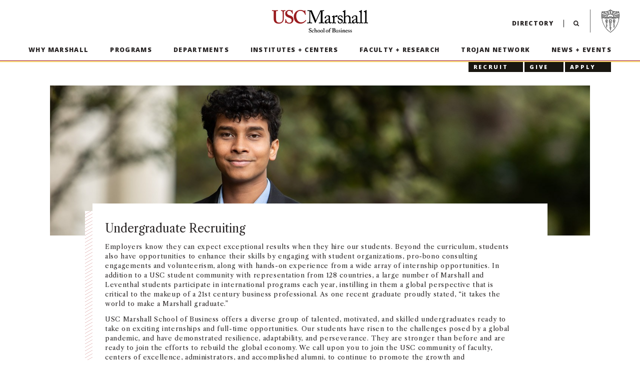

--- FILE ---
content_type: text/html; charset=utf-8
request_url: https://www.marshall.usc.edu/trojan-network/recruiting/undergraduate
body_size: 239342
content:
<!doctype html><!--[if lt IE 7]> <html class="no-js ie6 oldie" lang="en" itemscope itemtype="http://schema.org/Product"> <![endif]--><!--[if IE 7]> <html class="no-js ie7 oldie" lang="en" itemscope itemtype="http://schema.org/Product"> <![endif]--><!--[if IE 8]> <html class="no-js ie8 oldie" lang="en" itemscope itemtype="http://schema.org/Product"> <![endif]--><!--[if gt IE 8]><!--> <html class="no-js" lang="en" itemscope itemtype="http://schema.org/Product"> <!--<![endif]--><head><meta charset="utf-8"><meta name="viewport" content="width=device-width, initial-scale=1, viewport-fit=cover" /><base href="https://www.marshall.usc.edu/" /><title>Trojan Network Undergraduate - USC Marshall</title><meta name="description" content=" Employers know they can expect exceptional results when they hire our students. Beyond the curriculum, students also have opportunities to enhance their skills by engaging with student organizations, pro-bono consulting engagements and volunteerism, along with hands-on experience from a wide array of internship opportunities. In addition to a USC student community with representation from 128 countries, a large number of Marshall and Leventhal students participate in international programs each year, instilling in them a global perspective that is critical to the makeup of a 21st century business professional. As one recent graduate proudly stated, “it takes the world to make a Marshall graduate.”  " /><meta name="keywords" content="" /><link rel="shortcut icon" href="favicon.ico?v=2" type="image/x-icon"><meta property="og:title" content="Trojan Network Undergraduate" /><meta property="og:site_name" content="USC Marshall School of Business" /><meta property="og:description" content=" Employers know they can expect exceptional results when they hire our students. Beyond the curriculum, students also have opportunities to enhance their skills by engaging with student organizations, pro-bono consulting engagements and volunteerism, along with hands-on experience from a wide array of internship opportunities. In addition to a USC student community with representation from 128 countries, a large number of Marshall and Leventhal students participate in international programs each year, instilling in them a global perspective that is critical to the makeup of a 21st century business professional. As one recent graduate proudly stated, “it takes the world to make a Marshall graduate.”  " /><meta property="og:image" content="https://uscmarshallweb.s3-us-west-2.amazonaws.com/assets/uploads/s1/pst_meta/tn_ug-recruiting_hero_1440x810_h9moc4px3b.jpg" /><meta itemprop="name" content="Trojan Network Undergraduate" /><meta itemprop="description" content=" Employers know they can expect exceptional results when they hire our students. Beyond the curriculum, students also have opportunities to enhance their skills by engaging with student organizations, pro-bono consulting engagements and volunteerism, along with hands-on experience from a wide array of internship opportunities. In addition to a USC student community with representation from 128 countries, a large number of Marshall and Leventhal students participate in international programs each year, instilling in them a global perspective that is critical to the makeup of a 21st century business professional. As one recent graduate proudly stated, “it takes the world to make a Marshall graduate.”  " /><meta itemprop="image" content="https://uscmarshallweb.s3-us-west-2.amazonaws.com/assets/uploads/s1/pst_meta/tn_ug-recruiting_hero_1440x810_h9moc4px3b.jpg" /><meta name="twitter:card" content="summary"><meta name="twitter:title" content="Trojan Network Undergraduate" /><meta name="twitter:description" content=" Employers know they can expect exceptional results when they hire our students. Beyond the curriculum, students also have opportunities to enhance their skills by engaging with student organizations, pro-bono consulting engagements and volunteerism, along with hands-on experience from a wide array of internship opportunities. In addition to a USC student community with representation from 128 countries, a large number of Marshall and Leventhal students participate in international programs each year, instilling in them a global perspective that is critical to the makeup of a 21st century business professional. As one recent graduate proudly stated, “it takes the world to make a Marshall graduate.”  " /><meta name="twitter:image" content="https://uscmarshallweb.s3-us-west-2.amazonaws.com/assets/uploads/s1/pst_meta/tn_ug-recruiting_hero_1440x810_h9moc4px3b.jpg" /> <link rel="apple-touch-icon" href="apple-touch-icon.png"><link rel="stylesheet" href="css/main.css?v=291.7"><link rel="preconnect" href="https://fonts.googleapis.com"><link rel="preconnect" href="https://fonts.gstatic.com" crossorigin><link href="https://fonts.googleapis.com/css2?family=Libre+Caslon+Display&family=Libre+Caslon+Text:ital,wght@0,400;0,700;1,400&family=Open+Sans:ital,wght@0,300;0,400;0,600;0,700;0,800;1,300;1,400;1,600;1,700&display=swap" rel="stylesheet"><script type="text/javascript">
var GlobalsObj =  {};
	GlobalsObj.ROOT_LOCATION = 'https://www.marshall.usc.edu/';
	GlobalsObj.DYNAMIC_ASSETS_URL = 'https://uscmarshallweb.s3-us-west-2.amazonaws.com/assets/uploads/';
	GlobalsObj.STATIC_ASSETS_URL = 'https://www.marshall.usc.edu/assets/';
	GlobalsObj.PUBLIC_SALT = 'bsf48adsf91wW';
	GlobalsObj.ROOT_PATH = '/';
	GlobalsObj.EDIT_PATH = 'https://production-vohbr3y-i7nprvzn5jnx4.us-3.platformsh.site/lista/';
</script>
<!--[if lt IE 9]>
<script src="js/respond-1.4.2.min.js" type="text/javascript"></script>
<![endif]-->
<!--[if lte IE 9]>
<script src="js/history-4.2.7.min.js" type="text/javascript"></script>
<![endif]-->
<script type="text/javascript">window.require={waitSeconds:0};window.jsVersion=281.7;</script>
<script data-main="js/script.min.js?v=281.7" src="js/modernizr-3.6.0-require.min.js"></script><!-- Google Tag Manager -->
<script>(function(w,d,s,l,i){w[l]=w[l]||[];w[l].push({'gtm.start':
new Date().getTime(),event:'gtm.js'});var f=d.getElementsByTagName(s)[0],
j=d.createElement(s),dl=l!='dataLayer'?'&l='+l:'';j.async=true;j.src=
'https://www.googletagmanager.com/gtm.js?id='+i+dl;f.parentNode.insertBefore(j,f);
})(window,document,'script','dataLayer','GTM-T7SSDWB');</script>
<!-- End Google Tag Manager -->
<!-- Google tag (gtag.js) -->
<script async src="https://www.googletagmanager.com/gtag/js?id=G-D0MZ8QMC1N"></script>

<script> window.dataLayer = window.dataLayer || []; function gtag(){dataLayer.push(arguments);} gtag('js', new Date()); gtag('config', 'G-D0MZ8QMC1N'); </script>
</head>
<body class="desktop ">
<a href="#main-content" id="skip-to-main-btn">Skip to main content</a>
<!-- Google Tag Manager (noscript) -->
<noscript>
<iframe src="https://www.googletagmanager.com/ns.html?id=GTM-T7SSDWB" height="0" width="0" style="display:none;visibility:hidden"></iframe>
</noscript>
<!-- End Google Tag Manager (noscript) -->
	<div id="container">
	<header id="main-header">
		
<div id="header-content-spacing" data-nosnippet>
	<div id="nav-bar">
		<button id="toggle-btn" aria-haspopup="true" aria-expanded="false" tabindex="0"><div class="burger">Menu</div></button>
		<div class="logo-wrap clearfix"><a id="logo" href="/" tabindex="0"><span class="sr-only">USC Marshall School of Business</span></a></div>
		<div id="nav-extras">
			<a id="directory-btn" class="btn nav-btn" href="usc-marshall-directory" tabindex="0">Directory</a>
			<button id="search-btn" class="btn icon-search" tabindex="0">Search</button>
		</div>
		<div id="usc-btn"><a id="usc-logo" href="https://www.usc.edu/" target="_blank" rel="noopener noreferrer" tabindex="0"><span class="sr-only">Visit USC home page</span></a></div>
	</div>
	<div id="main-header-content" class="scroll-hide">
		<nav id="main-nav" role="navigation" aria-label="Primary Navigation">
						<div id="apply-btn-mobile-wrap">
							
			<a href="/trojan-network/recruiting" class="btn apply-btn apply-btn-mobile ga-track" data-ga-event="nav, click, RECRUIT" tabindex="0">RECRUIT</a>
			<a href="/trojan-network/giving-support" class="btn apply-btn apply-btn-mobile ga-track" data-ga-event="nav, click, GIVE" tabindex="0">GIVE</a>
			<a href="/programs/applying-to-usc-marshall" class="btn apply-btn apply-btn-mobile ga-track" data-ga-event="nav, click, APPLY" tabindex="0">APPLY</a>
  
						</div>
					
			<button id="nav-back-btn" class="btn" tabindex="0">
				<span class="icon-left" aria-hidden="true"></span>
				<span class="sr-only">Previous</span>
			</button>

			<div id="nav-wrap">
				<ul id="main-menu">
						
						<li> 
								<a id="nav-2844" href="why-marshall" class="btn nav-btn parent-btn ga-track" data-ga-event="nav, click, Why Marshall" tabindex="0" aria-expanded="false" aria-controls="nav-child-2844">Why Marshall</a>
								<div class="view-child-btn-wrap">
									<button id="nav-2844-mobile" class="btn view-child-btn parent-more-btn" tabindex="0">
										<span class="icon-right" aria-hidden="true"></span>
										<span class="sr-only">More Why Marshall</span>
									</button>
								</div>
									<ul id="nav-child-2844" class="child-menu level-1" data-trigger="2844">
											<div class="child-menu-wrap scroller">
												<div class="nav-content">
										<li class="parent-nav-btn"> 
											<div class="flex-container">
													<a id="direct-2844" href="/why-marshall" class="btn nav-btn child- nav-level-1 ga-track" data-ga-event="nav, click, Why Marshall" tabindex="-1"><p>Why Marshall</p></a>
											</div>
										</li>
											<li> 
												<div class="flex-container">
														<a id="nav-3950" href="/why-marshall/school-profile" class="btn nav-btn child-2844 nav-level-1 ga-track" data-ga-event="nav, click, School Profile" tabindex="-1" data-expanded="0"><p>School Profile</p></a>
													
													<div class="view-child-btn-wrap">
														<button id="nav-3950-mobile" class="btn view-child-btn child-2844 nav-level-1" tabindex="-1">
															<span class="icon-right" aria-hidden="true"></span>
															<span class="sr-only">More School Profile</span>
														</button>
													</div>
													 
													</div>
													
																		
													 
								
											</li>
											<li> 
												<div class="flex-container">
														<a id="nav-2845" href="/why-marshall/leadership" class="btn nav-btn child-2844 nav-level-1 ga-track" data-ga-event="nav, click, School Leadership" tabindex="-1" data-expanded="0"><p>School Leadership</p></a>
													
													<div class="view-child-btn-wrap">
														<button id="nav-2845-mobile" class="btn view-child-btn child-2844 nav-level-1" tabindex="-1">
															<span class="icon-right" aria-hidden="true"></span>
															<span class="sr-only">More School Leadership</span>
														</button>
													</div>
													 
														<button class="nav-expand-btn child-2844 nav-level-1" tabindex="-1">
															<span class="icon-down" aria-hidden="true"></span>
															<span class="sr-only">More School Leadership</span>
														</button>
													</div>
													<div class="expand-tray" aria-hidden="true">
														<div class="expanded-details">
													
														<ul id="nav-child-2845" class="child-menu level-2" data-trigger="2845">
								<li> 
									<div class="flex-container">
											<a id="nav-2987" href="/people/geoffrey-garrett" class="btn nav-btn child-2845 nav-level-2 ga-track" data-ga-event="nav, click, Dean Geoffrey Garrett" tabindex="-1" data-expanded="0"><p>Dean Geoffrey Garrett</p></a>
										
										<div class="view-child-btn-wrap">
											<button id="nav-2987-mobile" class="btn view-child-btn child-2845 nav-level-2" tabindex="-1">
												<span class="icon-right" aria-hidden="true"></span>
												<span class="sr-only">More Dean Geoffrey Garrett</span>
											</button>
										</div>
										 
										</div>
										
															
										 
					
								</li>
								<li> 
									<div class="flex-container">
											<a id="nav-2860" href="/why-marshall/leadership/deans-cabinet" class="btn nav-btn child-2845 nav-level-2 ga-track" data-ga-event="nav, click, Dean&#x27;s Cabinet" tabindex="-1" data-expanded="0"><p>Dean's Cabinet</p></a>
										
										<div class="view-child-btn-wrap">
											<button id="nav-2860-mobile" class="btn view-child-btn child-2845 nav-level-2" tabindex="-1">
												<span class="icon-right" aria-hidden="true"></span>
												<span class="sr-only">More Dean's Cabinet</span>
											</button>
										</div>
										 
										</div>
										
															
										 
					
								</li>
								<li> 
									<div class="flex-container">
											<a id="nav-3714" href="/department-chairs" class="btn nav-btn child-2845 nav-level-2 ga-track" data-ga-event="nav, click, Department Chairs" tabindex="-1" data-expanded="0"><p>Department Chairs</p></a>
										
										<div class="view-child-btn-wrap">
											<button id="nav-3714-mobile" class="btn view-child-btn child-2845 nav-level-2" tabindex="-1">
												<span class="icon-right" aria-hidden="true"></span>
												<span class="sr-only">More Department Chairs</span>
											</button>
										</div>
										 
										</div>
										
															
										 
					
								</li>
								<li> 
									<div class="flex-container">
											<a id="nav-3746" href="/why-marshall/leadership/faculty-council" class="btn nav-btn child-2845 nav-level-2 ga-track" data-ga-event="nav, click, Faculty Council" tabindex="-1" data-expanded="0"><p>Faculty Council</p></a>
										
										<div class="view-child-btn-wrap">
											<button id="nav-3746-mobile" class="btn view-child-btn child-2845 nav-level-2" tabindex="-1">
												<span class="icon-right" aria-hidden="true"></span>
												<span class="sr-only">More Faculty Council</span>
											</button>
										</div>
										 
										</div>
										
															
										 
					
								</li>
								<li> 
									<div class="flex-container">
											<a id="nav-3747" href="/why-marshall/leadership/staff-council" class="btn nav-btn child-2845 nav-level-2 ga-track" data-ga-event="nav, click, Staff Council" tabindex="-1" data-expanded="0"><p>Staff Council</p></a>
										
										<div class="view-child-btn-wrap">
											<button id="nav-3747-mobile" class="btn view-child-btn child-2845 nav-level-2" tabindex="-1">
												<span class="icon-right" aria-hidden="true"></span>
												<span class="sr-only">More Staff Council</span>
											</button>
										</div>
										 
										</div>
										
															
										 
					
								</li>
								<li> 
									<div class="flex-container">
											<a id="nav-2861" href="/why-marshall/leadership/boards" class="btn nav-btn child-2845 nav-level-2 ga-track" data-ga-event="nav, click, Boards" tabindex="-1" data-expanded="0"><p>Boards</p></a>
										
										<div class="view-child-btn-wrap">
											<button id="nav-2861-mobile" class="btn view-child-btn child-2845 nav-level-2" tabindex="-1">
												<span class="icon-right" aria-hidden="true"></span>
												<span class="sr-only">More Boards</span>
											</button>
										</div>
										 
										</div>
										
															
										 
					
								</li>
								<li> 
									<div class="flex-container">
											<a id="nav-3961" href="/operational-cabinet" class="btn nav-btn child-2845 nav-level-2 ga-track" data-ga-event="nav, click, Operational Cabinet" tabindex="-1" data-expanded="0"><p>Operational Cabinet</p></a>
										
										<div class="view-child-btn-wrap">
											<button id="nav-3961-mobile" class="btn view-child-btn child-2845 nav-level-2" tabindex="-1">
												<span class="icon-right" aria-hidden="true"></span>
												<span class="sr-only">More Operational Cabinet</span>
											</button>
										</div>
										 
										</div>
										
															
										 
					
								</li>
						</ul>
										
													 
															</div>
														</div>
								
											</li>
											<li> 
												<div class="flex-container">
														<a id="nav-2864" href="/why-marshall/tech-fluency" class="btn nav-btn child-2844 nav-level-1 ga-track" data-ga-event="nav, click, Tech Fluency" tabindex="-1" data-expanded="0"><p>Tech Fluency</p></a>
													
													<div class="view-child-btn-wrap">
														<button id="nav-2864-mobile" class="btn view-child-btn child-2844 nav-level-1" tabindex="-1">
															<span class="icon-right" aria-hidden="true"></span>
															<span class="sr-only">More Tech Fluency</span>
														</button>
													</div>
													 
													</div>
													
																		
													 
								
											</li>
											<li> 
												<div class="flex-container">
														<a id="nav-2863" href="/why-marshall/human-leadership" class="btn nav-btn child-2844 nav-level-1 ga-track" data-ga-event="nav, click, Human Leadership" tabindex="-1" data-expanded="0"><p>Human Leadership</p></a>
													
													<div class="view-child-btn-wrap">
														<button id="nav-2863-mobile" class="btn view-child-btn child-2844 nav-level-1" tabindex="-1">
															<span class="icon-right" aria-hidden="true"></span>
															<span class="sr-only">More Human Leadership</span>
														</button>
													</div>
													 
													</div>
													
																		
													 
								
											</li>
											<li> 
												<div class="flex-container">
														<a id="nav-2862" href="/why-marshall/real-world-learning" class="btn nav-btn child-2844 nav-level-1 ga-track" data-ga-event="nav, click, Real-World Learning" tabindex="-1" data-expanded="0"><p>Real-World Learning</p></a>
													
													<div class="view-child-btn-wrap">
														<button id="nav-2862-mobile" class="btn view-child-btn child-2844 nav-level-1" tabindex="-1">
															<span class="icon-right" aria-hidden="true"></span>
															<span class="sr-only">More Real-World Learning</span>
														</button>
													</div>
													 
													</div>
													
																		
													 
								
											</li>
											<li> 
												<div class="flex-container">
														<a id="nav-2868" href="/why-marshall/teaching-and-innovation" class="btn nav-btn child-2844 nav-level-1 ga-track" data-ga-event="nav, click, Teaching + Innovation" tabindex="-1" data-expanded="0"><p>Teaching + Innovation</p></a>
													
													<div class="view-child-btn-wrap">
														<button id="nav-2868-mobile" class="btn view-child-btn child-2844 nav-level-1" tabindex="-1">
															<span class="icon-right" aria-hidden="true"></span>
															<span class="sr-only">More Teaching + Innovation</span>
														</button>
													</div>
													 
														<button class="nav-expand-btn child-2844 nav-level-1" tabindex="-1">
															<span class="icon-down" aria-hidden="true"></span>
															<span class="sr-only">More Teaching + Innovation</span>
														</button>
													</div>
													<div class="expand-tray" aria-hidden="true">
														<div class="expanded-details">
													
														<ul id="nav-child-2868" class="child-menu level-2" data-trigger="2868">
								<li> 
									<div class="flex-container">
											<a id="nav-2869" href="/why-marshall/teaching-and-innovation/experiential-learning-center" class="btn nav-btn child-2868 nav-level-2 ga-track" data-ga-event="nav, click, Experiential Learning Center" tabindex="-1" data-expanded="0"><p>Experiential Learning Center</p></a>
										
										<div class="view-child-btn-wrap">
											<button id="nav-2869-mobile" class="btn view-child-btn child-2868 nav-level-2" tabindex="-1">
												<span class="icon-right" aria-hidden="true"></span>
												<span class="sr-only">More Experiential Learning Center</span>
											</button>
										</div>
										 
										</div>
										
															
										 
					
								</li>
						</ul>
										
													 
															</div>
														</div>
								
											</li>
											<li> 
												<div class="flex-container">
														<a id="nav-2866" href="/why-marshall/global-opportunities" class="btn nav-btn child-2844 nav-level-1 ga-track" data-ga-event="nav, click, Global Opportunities" tabindex="-1" data-expanded="0"><p>Global Opportunities</p></a>
													
													<div class="view-child-btn-wrap">
														<button id="nav-2866-mobile" class="btn view-child-btn child-2844 nav-level-1" tabindex="-1">
															<span class="icon-right" aria-hidden="true"></span>
															<span class="sr-only">More Global Opportunities</span>
														</button>
													</div>
													 
													</div>
													
																		
													 
								
											</li>
											<li> 
												<div class="flex-container">
														<a id="nav-4424" href="/businessofsports" class="btn nav-btn child-2844 nav-level-1 ga-track" data-ga-event="nav, click, Business of Sports" tabindex="-1" data-expanded="0"><p>Business of Sports</p></a>
													
													<div class="view-child-btn-wrap">
														<button id="nav-4424-mobile" class="btn view-child-btn child-2844 nav-level-1" tabindex="-1">
															<span class="icon-right" aria-hidden="true"></span>
															<span class="sr-only">More Business of Sports</span>
														</button>
													</div>
													 
													</div>
													
																		
													 
								
											</li>
											<li> 
												<div class="flex-container">
														<a id="nav-3757" href="/why-marshall/business-of-sustainability" class="btn nav-btn child-2844 nav-level-1 ga-track" data-ga-event="nav, click, Business of Sustainability" tabindex="-1" data-expanded="0"><p>Business of Sustainability</p></a>
													
													<div class="view-child-btn-wrap">
														<button id="nav-3757-mobile" class="btn view-child-btn child-2844 nav-level-1" tabindex="-1">
															<span class="icon-right" aria-hidden="true"></span>
															<span class="sr-only">More Business of Sustainability</span>
														</button>
													</div>
													 
													</div>
													
																		
													 
								
											</li>
											<li> 
												<div class="flex-container">
														<a id="nav-2999" href="/open-expression-statement" class="btn nav-btn child-2844 nav-level-1 ga-track" data-ga-event="nav, click, Open Expression Statement" tabindex="-1" data-expanded="0"><p>Open Expression Statement</p></a>
													
													<div class="view-child-btn-wrap">
														<button id="nav-2999-mobile" class="btn view-child-btn child-2844 nav-level-1" tabindex="-1">
															<span class="icon-right" aria-hidden="true"></span>
															<span class="sr-only">More Open Expression Statement</span>
														</button>
													</div>
													 
													</div>
													
																		
													 
								
											</li>
												</div>
											</div>
									</ul>
																 
							 
						</li>
					
						
						<li> 
								<a id="nav-2846" href="programs" class="btn nav-btn parent-btn ga-track" data-ga-event="nav, click, Programs" tabindex="0" aria-expanded="false" aria-controls="nav-child-2846">Programs</a>
								<div class="view-child-btn-wrap">
									<button id="nav-2846-mobile" class="btn view-child-btn parent-more-btn" tabindex="0">
										<span class="icon-right" aria-hidden="true"></span>
										<span class="sr-only">More Programs</span>
									</button>
								</div>
									<ul id="nav-child-2846" class="child-menu level-1" data-trigger="2846">
											<div class="child-menu-wrap scroller">
												<div class="nav-content">
										<li class="parent-nav-btn"> 
											<div class="flex-container">
													<a id="direct-2846" href="/programs" class="btn nav-btn child- nav-level-1 ga-track" data-ga-event="nav, click, Programs" tabindex="-1"><p>Programs</p></a>
											</div>
										</li>
											<li> 
												<div class="flex-container">
														<a id="nav-2870" href="/programs/undergraduate-programs" class="btn nav-btn child-2846 nav-level-1 ga-track" data-ga-event="nav, click, Undergraduate Programs" tabindex="-1" data-expanded="1"><p>Undergraduate Programs</p></a>
													
													<div class="view-child-btn-wrap">
														<button id="nav-2870-mobile" class="btn view-child-btn child-2846 nav-level-1" tabindex="-1">
															<span class="icon-right" aria-hidden="true"></span>
															<span class="sr-only">More Undergraduate Programs</span>
														</button>
													</div>
													 
														<button class="nav-expand-btn child-2846 nav-level-1 force" tabindex="-1">
															<span class="icon-down" aria-hidden="true"></span>
															<span class="sr-only">More Undergraduate Programs</span>
														</button>
													</div>
													<div class="expand-tray force" aria-hidden="true">
														<div class="expanded-details">
													
														<ul id="nav-child-2870" class="child-menu level-2" data-trigger="2870">
								<li> 
									<div class="flex-container">
											<a id="nav-2872" href="/programs/undergraduate-programs/undergraduate-admissions" class="btn nav-btn child-2870 nav-level-2 ga-track" data-ga-event="nav, click, Admissions" tabindex="-1" data-expanded="0"><p>Admissions</p></a>
										
										<div class="view-child-btn-wrap">
											<button id="nav-2872-mobile" class="btn view-child-btn child-2870 nav-level-2" tabindex="-1">
												<span class="icon-right" aria-hidden="true"></span>
												<span class="sr-only">More Admissions</span>
											</button>
										</div>
										 
											<button class="nav-expand-btn child-2870 nav-level-2" tabindex="-1">
												<span class="icon-down" aria-hidden="true"></span>
												<span class="sr-only">More Admissions</span>
											</button>
										</div>
										<div class="expand-tray" aria-hidden="true">
											<div class="expanded-details">
										
											<ul id="nav-child-2872" class="child-menu level-3" data-trigger="2872">
								<li> 
									<div class="flex-container">
											<a id="nav-4462" href="/programs/undergraduate-programs/undergraduate-admissions/early-decision" class="btn nav-btn child-2872 nav-level-3 ga-track" data-ga-event="nav, click, Early Decision" tabindex="-1" data-expanded="0"><p>Early Decision</p></a>
										
										<div class="view-child-btn-wrap">
											<button id="nav-4462-mobile" class="btn view-child-btn child-2872 nav-level-3" tabindex="-1">
												<span class="icon-right" aria-hidden="true"></span>
												<span class="sr-only">More Early Decision</span>
											</button>
										</div>
										 
										</div>
										
															
										 
					
								</li>
						</ul>
										
										 
												</div>
											</div>
					
								</li>
								<li> 
									<div class="flex-container">
											<a id="nav-2873" href="/programs/undergraduate-programs/undergraduate-degrees" class="btn nav-btn child-2870 nav-level-2 ga-track" data-ga-event="nav, click, Degrees" tabindex="-1" data-expanded="0"><p>Degrees</p></a>
										
										<div class="view-child-btn-wrap">
											<button id="nav-2873-mobile" class="btn view-child-btn child-2870 nav-level-2" tabindex="-1">
												<span class="icon-right" aria-hidden="true"></span>
												<span class="sr-only">More Degrees</span>
											</button>
										</div>
										 
											<button class="nav-expand-btn child-2870 nav-level-2" tabindex="-1">
												<span class="icon-down" aria-hidden="true"></span>
												<span class="sr-only">More Degrees</span>
											</button>
										</div>
										<div class="expand-tray" aria-hidden="true">
											<div class="expanded-details">
										
											<ul id="nav-child-2873" class="child-menu level-3" data-trigger="2873">
								<li> 
									<div class="flex-container">
											<a id="nav-2950" href="/programs/undergraduate-programs/undergraduate-degrees/business-administration-program" class="btn nav-btn child-2873 nav-level-3 ga-track" data-ga-event="nav, click, BS Business Administration (BUAD)" tabindex="-1" data-expanded="1"><p>BS Business Administration (BUAD)</p></a>
										
										<div class="view-child-btn-wrap">
											<button id="nav-2950-mobile" class="btn view-child-btn child-2873 nav-level-3" tabindex="-1">
												<span class="icon-right" aria-hidden="true"></span>
												<span class="sr-only">More BS Business Administration (BUAD)</span>
											</button>
										</div>
										 
											<button class="nav-expand-btn child-2873 nav-level-3 force" tabindex="-1">
												<span class="icon-down" aria-hidden="true"></span>
												<span class="sr-only">More BS Business Administration (BUAD)</span>
											</button>
										</div>
										<div class="expand-tray force" aria-hidden="true">
											<div class="expanded-details">
										
											<ul id="nav-child-2950" class="child-menu level-4" data-trigger="2950">
								<li> 
									<div class="flex-container">
											<a id="nav-2990" href="/programs/undergraduate-programs/undergraduate-degrees/business-administration-program/emphases" class="btn nav-btn child-2950 nav-level-4 ga-track" data-ga-event="nav, click, Business Emphases" tabindex="-1" data-expanded="0"><p>Business Emphases</p></a>
										
										<div class="view-child-btn-wrap">
											<button id="nav-2990-mobile" class="btn view-child-btn child-2950 nav-level-4" tabindex="-1">
												<span class="icon-right" aria-hidden="true"></span>
												<span class="sr-only">More Business Emphases</span>
											</button>
										</div>
										 
										</div>
										
															
										 
					
								</li>
						</ul>
										
										 
												</div>
											</div>
					
								</li>
								<li> 
									<div class="flex-container">
											<a id="nav-2951" href="/programs/undergraduate-programs/undergraduate-degrees/bs-accounting" class="btn nav-btn child-2873 nav-level-3 ga-track" data-ga-event="nav, click, BS Accounting (ACCT)" tabindex="-1" data-expanded="0"><p>BS Accounting (ACCT)</p></a>
										
										<div class="view-child-btn-wrap">
											<button id="nav-2951-mobile" class="btn view-child-btn child-2873 nav-level-3" tabindex="-1">
												<span class="icon-right" aria-hidden="true"></span>
												<span class="sr-only">More BS Accounting (ACCT)</span>
											</button>
										</div>
										 
										</div>
										
															
										 
					
								</li>
								<li> 
									<div class="flex-container">
											<a id="nav-2952" href="/programs/undergraduate-programs/undergraduate-degrees/world-bachelor-in-business" class="btn nav-btn child-2873 nav-level-3 ga-track" data-ga-event="nav, click, World Bachelor in Business (WBB)" tabindex="-1" data-expanded="0"><p>World Bachelor in Business (WBB)</p></a>
										
										<div class="view-child-btn-wrap">
											<button id="nav-2952-mobile" class="btn view-child-btn child-2873 nav-level-3" tabindex="-1">
												<span class="icon-right" aria-hidden="true"></span>
												<span class="sr-only">More World Bachelor in Business (WBB)</span>
											</button>
										</div>
										 
										</div>
										
															
										 
					
								</li>
								<li> 
									<div class="flex-container">
											<a id="nav-2953" href="/programs/undergraduate-programs/undergraduate-degrees/bs-business-of-cinematic-arts" class="btn nav-btn child-2873 nav-level-3 ga-track" data-ga-event="nav, click, BS Business of Cinematic Arts (BCA)" tabindex="-1" data-expanded="0"><p>BS Business of Cinematic Arts (BCA)</p></a>
										
										<div class="view-child-btn-wrap">
											<button id="nav-2953-mobile" class="btn view-child-btn child-2873 nav-level-3" tabindex="-1">
												<span class="icon-right" aria-hidden="true"></span>
												<span class="sr-only">More BS Business of Cinematic Arts (BCA)</span>
											</button>
										</div>
										 
										</div>
										
															
										 
					
								</li>
								<li> 
									<div class="flex-container">
											<a id="nav-2991" href="/programs/undergraduate-programs/undergraduate-degrees/bs-artificial-intelligence-for-business-buai" class="btn nav-btn child-2873 nav-level-3 ga-track" data-ga-event="nav, click, BS Artificial Intelligence for Business (BUAI)" tabindex="-1" data-expanded="0"><p>BS Artificial Intelligence for Business (BUAI)</p></a>
										
										<div class="view-child-btn-wrap">
											<button id="nav-2991-mobile" class="btn view-child-btn child-2873 nav-level-3" tabindex="-1">
												<span class="icon-right" aria-hidden="true"></span>
												<span class="sr-only">More BS Artificial Intelligence for Business (BUAI)</span>
											</button>
										</div>
										 
										</div>
										
															
										 
					
								</li>
								<li> 
									<div class="flex-container">
											<a id="nav-4312" href="/bs-business-of-innovation-buin" class="btn nav-btn child-2873 nav-level-3 ga-track" data-ga-event="nav, click, BS Business of Innovation (BUIN)" tabindex="-1" data-expanded="0"><p>BS Business of Innovation (BUIN)</p></a>
										
										<div class="view-child-btn-wrap">
											<button id="nav-4312-mobile" class="btn view-child-btn child-2873 nav-level-3" tabindex="-1">
												<span class="icon-right" aria-hidden="true"></span>
												<span class="sr-only">More BS Business of Innovation (BUIN)</span>
											</button>
										</div>
										 
										</div>
										
															
										 
					
								</li>
								<li> 
									<div class="flex-container">
											<a id="nav-3715" href="/programs/undergraduate-programs/undergraduate-degrees/bs-real-estate-finance-and-development-refd" class="btn nav-btn child-2873 nav-level-3 ga-track" data-ga-event="nav, click, BS Real Estate Finance and Development (REFD)" tabindex="-1" data-expanded="0"><p>BS Real Estate Finance and Development (REFD)</p></a>
										
										<div class="view-child-btn-wrap">
											<button id="nav-3715-mobile" class="btn view-child-btn child-2873 nav-level-3" tabindex="-1">
												<span class="icon-right" aria-hidden="true"></span>
												<span class="sr-only">More BS Real Estate Finance and Development (REFD)</span>
											</button>
										</div>
										 
										</div>
										
															
										 
					
								</li>
								<li> 
									<div class="flex-container">
											<a id="nav-3716" href="/programs/undergraduate-programs/undergraduate-degrees/bs-accounting-and-finance-acfn" class="btn nav-btn child-2873 nav-level-3 ga-track" data-ga-event="nav, click, BS Accounting and Finance (ACFN)" tabindex="-1" data-expanded="0"><p>BS Accounting and Finance (ACFN)</p></a>
										
										<div class="view-child-btn-wrap">
											<button id="nav-3716-mobile" class="btn view-child-btn child-2873 nav-level-3" tabindex="-1">
												<span class="icon-right" aria-hidden="true"></span>
												<span class="sr-only">More BS Accounting and Finance (ACFN)</span>
											</button>
										</div>
										 
										</div>
										
															
										 
					
								</li>
								<li> 
									<div class="flex-container">
											<a id="nav-2954" href="/programs/undergraduate-programs/undergraduate-degrees/undergraduate-minors" class="btn nav-btn child-2873 nav-level-3 ga-track" data-ga-event="nav, click, Undergraduate Minors" tabindex="-1" data-expanded="0"><p>Undergraduate Minors</p></a>
										
										<div class="view-child-btn-wrap">
											<button id="nav-2954-mobile" class="btn view-child-btn child-2873 nav-level-3" tabindex="-1">
												<span class="icon-right" aria-hidden="true"></span>
												<span class="sr-only">More Undergraduate Minors</span>
											</button>
										</div>
										 
										</div>
										
															
										 
					
								</li>
						</ul>
										
										 
												</div>
											</div>
					
								</li>
								<li> 
									<div class="flex-container">
											<a id="nav-4425" href="/undergraduate-leadership-programs" class="btn nav-btn child-2870 nav-level-2 ga-track" data-ga-event="nav, click, Leadership Programs" tabindex="-1" data-expanded="0"><p>Leadership Programs</p></a>
										
										<div class="view-child-btn-wrap">
											<button id="nav-4425-mobile" class="btn view-child-btn child-2870 nav-level-2" tabindex="-1">
												<span class="icon-right" aria-hidden="true"></span>
												<span class="sr-only">More Leadership Programs</span>
											</button>
										</div>
										 
										</div>
										
															
										 
					
								</li>
						</ul>
										
													 
															</div>
														</div>
								
											</li>
											<li> 
												<div class="flex-container">
														<a id="nav-2871" href="/programs/graduate-programs" class="btn nav-btn child-2846 nav-level-1 ga-track" data-ga-event="nav, click, Graduate Programs" tabindex="-1" data-expanded="1"><p>Graduate Programs</p></a>
													
													<div class="view-child-btn-wrap">
														<button id="nav-2871-mobile" class="btn view-child-btn child-2846 nav-level-1" tabindex="-1">
															<span class="icon-right" aria-hidden="true"></span>
															<span class="sr-only">More Graduate Programs</span>
														</button>
													</div>
													 
														<button class="nav-expand-btn child-2846 nav-level-1 force" tabindex="-1">
															<span class="icon-down" aria-hidden="true"></span>
															<span class="sr-only">More Graduate Programs</span>
														</button>
													</div>
													<div class="expand-tray force" aria-hidden="true">
														<div class="expanded-details">
													
														<ul id="nav-child-2871" class="child-menu level-2" data-trigger="2871">
								<li> 
									<div class="flex-container">
											<a id="nav-2902" href="/programs/graduate-programs/mba-programs" class="btn nav-btn child-2871 nav-level-2 ga-track" data-ga-event="nav, click, MBA Programs" tabindex="-1" data-expanded="0"><p>MBA Programs</p></a>
										
										<div class="view-child-btn-wrap">
											<button id="nav-2902-mobile" class="btn view-child-btn child-2871 nav-level-2" tabindex="-1">
												<span class="icon-right" aria-hidden="true"></span>
												<span class="sr-only">More MBA Programs</span>
											</button>
										</div>
										 
											<button class="nav-expand-btn child-2871 nav-level-2" tabindex="-1">
												<span class="icon-down" aria-hidden="true"></span>
												<span class="sr-only">More MBA Programs</span>
											</button>
										</div>
										<div class="expand-tray" aria-hidden="true">
											<div class="expanded-details">
										
											<ul id="nav-child-2902" class="child-menu level-3" data-trigger="2902">
								<li> 
									<div class="flex-container">
											<a id="nav-2903" href="/programs/graduate-programs/mba-programs/full-time-mba" class="btn nav-btn child-2902 nav-level-3 ga-track" data-ga-event="nav, click, Full-Time MBA (FTMBA)" tabindex="-1" data-expanded="0"><p>Full-Time MBA (FTMBA)</p></a>
										
										<div class="view-child-btn-wrap">
											<button id="nav-2903-mobile" class="btn view-child-btn child-2902 nav-level-3" tabindex="-1">
												<span class="icon-right" aria-hidden="true"></span>
												<span class="sr-only">More Full-Time MBA (FTMBA)</span>
											</button>
										</div>
										 
											<button class="nav-expand-btn child-2902 nav-level-3" tabindex="-1">
												<span class="icon-down" aria-hidden="true"></span>
												<span class="sr-only">More Full-Time MBA (FTMBA)</span>
											</button>
										</div>
										<div class="expand-tray" aria-hidden="true">
											<div class="expanded-details">
										
											<ul id="nav-child-2903" class="child-menu level-4" data-trigger="2903">
								<li> 
									<div class="flex-container">
											<a id="nav-2908" href="/programs/graduate-programs/mba-programs/full-time-mba/admissions" class="btn nav-btn child-2903 nav-level-4 ga-track" data-ga-event="nav, click, Admissions" tabindex="-1" data-expanded="0"><p>Admissions</p></a>
										
										<div class="view-child-btn-wrap">
											<button id="nav-2908-mobile" class="btn view-child-btn child-2903 nav-level-4" tabindex="-1">
												<span class="icon-right" aria-hidden="true"></span>
												<span class="sr-only">More Admissions</span>
											</button>
										</div>
										 
										</div>
										
															
										 
					
								</li>
								<li> 
									<div class="flex-container">
											<a id="nav-4433" href="/programs/graduate-programs/mba-programs/full-time-mba/meet-our-students" class="btn nav-btn child-2903 nav-level-4 ga-track" data-ga-event="nav, click, Meet Our Students" tabindex="-1" data-expanded="0"><p>Meet Our Students</p></a>
										
										<div class="view-child-btn-wrap">
											<button id="nav-4433-mobile" class="btn view-child-btn child-2903 nav-level-4" tabindex="-1">
												<span class="icon-right" aria-hidden="true"></span>
												<span class="sr-only">More Meet Our Students</span>
											</button>
										</div>
										 
										</div>
										
															
										 
					
								</li>
								<li> 
									<div class="flex-container">
											<a id="nav-4434" href="/programs/graduate-programs/mba-programs/full-time-mba/class-profile" class="btn nav-btn child-2903 nav-level-4 ga-track" data-ga-event="nav, click, Class Profile" tabindex="-1" data-expanded="0"><p>Class Profile</p></a>
										
										<div class="view-child-btn-wrap">
											<button id="nav-4434-mobile" class="btn view-child-btn child-2903 nav-level-4" tabindex="-1">
												<span class="icon-right" aria-hidden="true"></span>
												<span class="sr-only">More Class Profile</span>
											</button>
										</div>
										 
										</div>
										
															
										 
					
								</li>
								<li> 
									<div class="flex-container">
											<a id="nav-4435" href="/programs/graduate-programs/mba-programs/full-time-mba/tuition-fees" class="btn nav-btn child-2903 nav-level-4 ga-track" data-ga-event="nav, click, Tuition and Fees" tabindex="-1" data-expanded="0"><p>Tuition and Fees</p></a>
										
										<div class="view-child-btn-wrap">
											<button id="nav-4435-mobile" class="btn view-child-btn child-2903 nav-level-4" tabindex="-1">
												<span class="icon-right" aria-hidden="true"></span>
												<span class="sr-only">More Tuition and Fees</span>
											</button>
										</div>
										 
										</div>
										
															
										 
					
								</li>
								<li> 
									<div class="flex-container">
											<a id="nav-4437" href="/programs/graduate-programs/mba-programs/full-time-mba/connect" class="btn nav-btn child-2903 nav-level-4 ga-track" data-ga-event="nav, click, Connect" tabindex="-1" data-expanded="0"><p>Connect</p></a>
										
										<div class="view-child-btn-wrap">
											<button id="nav-4437-mobile" class="btn view-child-btn child-2903 nav-level-4" tabindex="-1">
												<span class="icon-right" aria-hidden="true"></span>
												<span class="sr-only">More Connect</span>
											</button>
										</div>
										 
										</div>
										
															
										 
					
								</li>
						</ul>
										
										 
												</div>
											</div>
					
								</li>
								<li> 
									<div class="flex-container">
											<a id="nav-4572" href="/programs/graduate-programs/mba-programs/executive-mba" class="btn nav-btn child-2902 nav-level-3 ga-track" data-ga-event="nav, click, Executive MBA (EMBA)" tabindex="-1" data-expanded="0"><p>Executive MBA (EMBA)</p></a>
										
										<div class="view-child-btn-wrap">
											<button id="nav-4572-mobile" class="btn view-child-btn child-2902 nav-level-3" tabindex="-1">
												<span class="icon-right" aria-hidden="true"></span>
												<span class="sr-only">More Executive MBA (EMBA)</span>
											</button>
										</div>
										 
											<button class="nav-expand-btn child-2902 nav-level-3" tabindex="-1">
												<span class="icon-down" aria-hidden="true"></span>
												<span class="sr-only">More Executive MBA (EMBA)</span>
											</button>
										</div>
										<div class="expand-tray" aria-hidden="true">
											<div class="expanded-details">
										
											<ul id="nav-child-4572" class="child-menu level-4" data-trigger="4572">
								<li> 
									<div class="flex-container">
											<a id="nav-2909" href="/programs/graduate-programs/mba-programs/executive-mba/admissions" class="btn nav-btn child-4572 nav-level-4 ga-track" data-ga-event="nav, click, Admissions" tabindex="-1" data-expanded="0"><p>Admissions</p></a>
										
										<div class="view-child-btn-wrap">
											<button id="nav-2909-mobile" class="btn view-child-btn child-4572 nav-level-4" tabindex="-1">
												<span class="icon-right" aria-hidden="true"></span>
												<span class="sr-only">More Admissions</span>
											</button>
										</div>
										 
										</div>
										
															
										 
					
								</li>
								<li> 
									<div class="flex-container">
											<a id="nav-4667" href="/programs/graduate-programs/mba-programs/executive-mba/meet-our-students" class="btn nav-btn child-4572 nav-level-4 ga-track" data-ga-event="nav, click, Meet Our Students" tabindex="-1" data-expanded="0"><p>Meet Our Students</p></a>
										
										<div class="view-child-btn-wrap">
											<button id="nav-4667-mobile" class="btn view-child-btn child-4572 nav-level-4" tabindex="-1">
												<span class="icon-right" aria-hidden="true"></span>
												<span class="sr-only">More Meet Our Students</span>
											</button>
										</div>
										 
										</div>
										
															
										 
					
								</li>
								<li> 
									<div class="flex-container">
											<a id="nav-4668" href="/programs/graduate-programs/mba-programs/executive-mba/class-profile" class="btn nav-btn child-4572 nav-level-4 ga-track" data-ga-event="nav, click, Class Profile" tabindex="-1" data-expanded="0"><p>Class Profile</p></a>
										
										<div class="view-child-btn-wrap">
											<button id="nav-4668-mobile" class="btn view-child-btn child-4572 nav-level-4" tabindex="-1">
												<span class="icon-right" aria-hidden="true"></span>
												<span class="sr-only">More Class Profile</span>
											</button>
										</div>
										 
										</div>
										
															
										 
					
								</li>
								<li> 
									<div class="flex-container">
											<a id="nav-4669" href="/programs/graduate-programs/mba-programs/executive-mba/tuition" class="btn nav-btn child-4572 nav-level-4 ga-track" data-ga-event="nav, click, Tuition" tabindex="-1" data-expanded="0"><p>Tuition</p></a>
										
										<div class="view-child-btn-wrap">
											<button id="nav-4669-mobile" class="btn view-child-btn child-4572 nav-level-4" tabindex="-1">
												<span class="icon-right" aria-hidden="true"></span>
												<span class="sr-only">More Tuition</span>
											</button>
										</div>
										 
										</div>
										
															
										 
					
								</li>
								<li> 
									<div class="flex-container">
											<a id="nav-4666" href="/programs/graduate-programs/mba-programs/executive-mba/connect" class="btn nav-btn child-4572 nav-level-4 ga-track" data-ga-event="nav, click, Connect" tabindex="-1" data-expanded="0"><p>Connect</p></a>
										
										<div class="view-child-btn-wrap">
											<button id="nav-4666-mobile" class="btn view-child-btn child-4572 nav-level-4" tabindex="-1">
												<span class="icon-right" aria-hidden="true"></span>
												<span class="sr-only">More Connect</span>
											</button>
										</div>
										 
										</div>
										
															
										 
					
								</li>
						</ul>
										
										 
												</div>
											</div>
					
								</li>
								<li> 
									<div class="flex-container">
											<a id="nav-4511" href="/programs/graduate-programs/mba-programs/part-time-mba" class="btn nav-btn child-2902 nav-level-3 ga-track" data-ga-event="nav, click, Part-Time MBA (MBAPM)" tabindex="-1" data-expanded="0"><p>Part-Time MBA (MBAPM)</p></a>
										
										<div class="view-child-btn-wrap">
											<button id="nav-4511-mobile" class="btn view-child-btn child-2902 nav-level-3" tabindex="-1">
												<span class="icon-right" aria-hidden="true"></span>
												<span class="sr-only">More Part-Time MBA (MBAPM)</span>
											</button>
										</div>
										 
											<button class="nav-expand-btn child-2902 nav-level-3" tabindex="-1">
												<span class="icon-down" aria-hidden="true"></span>
												<span class="sr-only">More Part-Time MBA (MBAPM)</span>
											</button>
										</div>
										<div class="expand-tray" aria-hidden="true">
											<div class="expanded-details">
										
											<ul id="nav-child-4511" class="child-menu level-4" data-trigger="4511">
								<li> 
									<div class="flex-container">
											<a id="nav-4512" href="/programs/graduate-programs/mba-programs/part-time-mba/admissions" class="btn nav-btn child-4511 nav-level-4 ga-track" data-ga-event="nav, click, Admissions" tabindex="-1" data-expanded="0"><p>Admissions</p></a>
										
										<div class="view-child-btn-wrap">
											<button id="nav-4512-mobile" class="btn view-child-btn child-4511 nav-level-4" tabindex="-1">
												<span class="icon-right" aria-hidden="true"></span>
												<span class="sr-only">More Admissions</span>
											</button>
										</div>
										 
										</div>
										
															
										 
					
								</li>
								<li> 
									<div class="flex-container">
											<a id="nav-4514" href="/programs/graduate-programs/mba-programs/part-time-mba/meet-our-students" class="btn nav-btn child-4511 nav-level-4 ga-track" data-ga-event="nav, click, Meet Our Students" tabindex="-1" data-expanded="0"><p>Meet Our Students</p></a>
										
										<div class="view-child-btn-wrap">
											<button id="nav-4514-mobile" class="btn view-child-btn child-4511 nav-level-4" tabindex="-1">
												<span class="icon-right" aria-hidden="true"></span>
												<span class="sr-only">More Meet Our Students</span>
											</button>
										</div>
										 
										</div>
										
															
										 
					
								</li>
								<li> 
									<div class="flex-container">
											<a id="nav-4513" href="/programs/graduate-programs/mba-programs/part-time-mba/class-profile" class="btn nav-btn child-4511 nav-level-4 ga-track" data-ga-event="nav, click, Class Profile" tabindex="-1" data-expanded="0"><p>Class Profile</p></a>
										
										<div class="view-child-btn-wrap">
											<button id="nav-4513-mobile" class="btn view-child-btn child-4511 nav-level-4" tabindex="-1">
												<span class="icon-right" aria-hidden="true"></span>
												<span class="sr-only">More Class Profile</span>
											</button>
										</div>
										 
										</div>
										
															
										 
					
								</li>
								<li> 
									<div class="flex-container">
											<a id="nav-4515" href="/programs/graduate-programs/mba-programs/part-time-mba/tuition-fees" class="btn nav-btn child-4511 nav-level-4 ga-track" data-ga-event="nav, click, Tuition and Fees" tabindex="-1" data-expanded="0"><p>Tuition and Fees</p></a>
										
										<div class="view-child-btn-wrap">
											<button id="nav-4515-mobile" class="btn view-child-btn child-4511 nav-level-4" tabindex="-1">
												<span class="icon-right" aria-hidden="true"></span>
												<span class="sr-only">More Tuition and Fees</span>
											</button>
										</div>
										 
										</div>
										
															
										 
					
								</li>
								<li> 
									<div class="flex-container">
											<a id="nav-4516" href="/programs/graduate-programs/mba-programs/part-time-mba/connect" class="btn nav-btn child-4511 nav-level-4 ga-track" data-ga-event="nav, click, Connect" tabindex="-1" data-expanded="0"><p>Connect</p></a>
										
										<div class="view-child-btn-wrap">
											<button id="nav-4516-mobile" class="btn view-child-btn child-4511 nav-level-4" tabindex="-1">
												<span class="icon-right" aria-hidden="true"></span>
												<span class="sr-only">More Connect</span>
											</button>
										</div>
										 
										</div>
										
															
										 
					
								</li>
						</ul>
										
										 
												</div>
											</div>
					
								</li>
								<li> 
									<div class="flex-container">
											<a id="nav-4678" href="/programs/graduate-programs/mba-programs/one-year-mba" class="btn nav-btn child-2902 nav-level-3 ga-track" data-ga-event="nav, click, One-Year MBA (IBEAR)" tabindex="-1" data-expanded="0"><p>One-Year MBA (IBEAR)</p></a>
										
										<div class="view-child-btn-wrap">
											<button id="nav-4678-mobile" class="btn view-child-btn child-2902 nav-level-3" tabindex="-1">
												<span class="icon-right" aria-hidden="true"></span>
												<span class="sr-only">More One-Year MBA (IBEAR)</span>
											</button>
										</div>
										 
											<button class="nav-expand-btn child-2902 nav-level-3" tabindex="-1">
												<span class="icon-down" aria-hidden="true"></span>
												<span class="sr-only">More One-Year MBA (IBEAR)</span>
											</button>
										</div>
										<div class="expand-tray" aria-hidden="true">
											<div class="expanded-details">
										
											<ul id="nav-child-4678" class="child-menu level-4" data-trigger="4678">
								<li> 
									<div class="flex-container">
											<a id="nav-4682" href="/programs/graduate-programs/mba-programs/one-year-mba/admissions" class="btn nav-btn child-4678 nav-level-4 ga-track" data-ga-event="nav, click, Admissions" tabindex="-1" data-expanded="0"><p>Admissions</p></a>
										
										<div class="view-child-btn-wrap">
											<button id="nav-4682-mobile" class="btn view-child-btn child-4678 nav-level-4" tabindex="-1">
												<span class="icon-right" aria-hidden="true"></span>
												<span class="sr-only">More Admissions</span>
											</button>
										</div>
										 
										</div>
										
															
										 
					
								</li>
								<li> 
									<div class="flex-container">
											<a id="nav-4683" href="/programs/graduate-programs/mba-programs/one-year-mba/meet-our-students" class="btn nav-btn child-4678 nav-level-4 ga-track" data-ga-event="nav, click, Meet Our Students" tabindex="-1" data-expanded="0"><p>Meet Our Students</p></a>
										
										<div class="view-child-btn-wrap">
											<button id="nav-4683-mobile" class="btn view-child-btn child-4678 nav-level-4" tabindex="-1">
												<span class="icon-right" aria-hidden="true"></span>
												<span class="sr-only">More Meet Our Students</span>
											</button>
										</div>
										 
										</div>
										
															
										 
					
								</li>
								<li> 
									<div class="flex-container">
											<a id="nav-4847" href="/programs/graduate-programs/mba-programs/one-year-mba/class-profile" class="btn nav-btn child-4678 nav-level-4 ga-track" data-ga-event="nav, click, Class Profile" tabindex="-1" data-expanded="0"><p>Class Profile</p></a>
										
										<div class="view-child-btn-wrap">
											<button id="nav-4847-mobile" class="btn view-child-btn child-4678 nav-level-4" tabindex="-1">
												<span class="icon-right" aria-hidden="true"></span>
												<span class="sr-only">More Class Profile</span>
											</button>
										</div>
										 
										</div>
										
															
										 
					
								</li>
								<li> 
									<div class="flex-container">
											<a id="nav-4681" href="/programs/graduate-programs/mba-programs/one-year-mba/tuition" class="btn nav-btn child-4678 nav-level-4 ga-track" data-ga-event="nav, click, Tuition" tabindex="-1" data-expanded="0"><p>Tuition</p></a>
										
										<div class="view-child-btn-wrap">
											<button id="nav-4681-mobile" class="btn view-child-btn child-4678 nav-level-4" tabindex="-1">
												<span class="icon-right" aria-hidden="true"></span>
												<span class="sr-only">More Tuition</span>
											</button>
										</div>
										 
										</div>
										
															
										 
					
								</li>
								<li> 
									<div class="flex-container">
											<a id="nav-4680" href="/programs/graduate-programs/mba-programs/one-year-mba/connect" class="btn nav-btn child-4678 nav-level-4 ga-track" data-ga-event="nav, click, Connect" tabindex="-1" data-expanded="0"><p>Connect</p></a>
										
										<div class="view-child-btn-wrap">
											<button id="nav-4680-mobile" class="btn view-child-btn child-4678 nav-level-4" tabindex="-1">
												<span class="icon-right" aria-hidden="true"></span>
												<span class="sr-only">More Connect</span>
											</button>
										</div>
										 
										</div>
										
															
										 
					
								</li>
						</ul>
										
										 
												</div>
											</div>
					
								</li>
								<li> 
									<div class="flex-container">
											<a id="nav-4673" href="/programs/graduate-programs/mba-programs/online-mba" class="btn nav-btn child-2902 nav-level-3 ga-track" data-ga-event="nav, click, Online MBA (OMBA)" tabindex="-1" data-expanded="0"><p>Online MBA (OMBA)</p></a>
										
										<div class="view-child-btn-wrap">
											<button id="nav-4673-mobile" class="btn view-child-btn child-2902 nav-level-3" tabindex="-1">
												<span class="icon-right" aria-hidden="true"></span>
												<span class="sr-only">More Online MBA (OMBA)</span>
											</button>
										</div>
										 
											<button class="nav-expand-btn child-2902 nav-level-3" tabindex="-1">
												<span class="icon-down" aria-hidden="true"></span>
												<span class="sr-only">More Online MBA (OMBA)</span>
											</button>
										</div>
										<div class="expand-tray" aria-hidden="true">
											<div class="expanded-details">
										
											<ul id="nav-child-4673" class="child-menu level-4" data-trigger="4673">
								<li> 
									<div class="flex-container">
											<a id="nav-2912" href="/programs/graduate-programs/mba-programs/online-mba/admissions" class="btn nav-btn child-4673 nav-level-4 ga-track" data-ga-event="nav, click, Admissions" tabindex="-1" data-expanded="0"><p>Admissions</p></a>
										
										<div class="view-child-btn-wrap">
											<button id="nav-2912-mobile" class="btn view-child-btn child-4673 nav-level-4" tabindex="-1">
												<span class="icon-right" aria-hidden="true"></span>
												<span class="sr-only">More Admissions</span>
											</button>
										</div>
										 
										</div>
										
															
										 
					
								</li>
								<li> 
									<div class="flex-container">
											<a id="nav-4676" href="/programs/graduate-programs/mba-programs/online-mba/meet-our-students" class="btn nav-btn child-4673 nav-level-4 ga-track" data-ga-event="nav, click, Meet Our Students" tabindex="-1" data-expanded="0"><p>Meet Our Students</p></a>
										
										<div class="view-child-btn-wrap">
											<button id="nav-4676-mobile" class="btn view-child-btn child-4673 nav-level-4" tabindex="-1">
												<span class="icon-right" aria-hidden="true"></span>
												<span class="sr-only">More Meet Our Students</span>
											</button>
										</div>
										 
										</div>
										
															
										 
					
								</li>
								<li> 
									<div class="flex-container">
											<a id="nav-4677" href="/programs/graduate-programs/mba-programs/online-mba/class-profile" class="btn nav-btn child-4673 nav-level-4 ga-track" data-ga-event="nav, click, Class Profile" tabindex="-1" data-expanded="0"><p>Class Profile</p></a>
										
										<div class="view-child-btn-wrap">
											<button id="nav-4677-mobile" class="btn view-child-btn child-4673 nav-level-4" tabindex="-1">
												<span class="icon-right" aria-hidden="true"></span>
												<span class="sr-only">More Class Profile</span>
											</button>
										</div>
										 
										</div>
										
															
										 
					
								</li>
								<li> 
									<div class="flex-container">
											<a id="nav-4804" href="/programs/graduate-programs/mba-programs/online-mba/tuition" class="btn nav-btn child-4673 nav-level-4 ga-track" data-ga-event="nav, click, Tuition" tabindex="-1" data-expanded="0"><p>Tuition</p></a>
										
										<div class="view-child-btn-wrap">
											<button id="nav-4804-mobile" class="btn view-child-btn child-4673 nav-level-4" tabindex="-1">
												<span class="icon-right" aria-hidden="true"></span>
												<span class="sr-only">More Tuition</span>
											</button>
										</div>
										 
										</div>
										
															
										 
					
								</li>
								<li> 
									<div class="flex-container">
											<a id="nav-4674" href="/programs/graduate-programs/mba-programs/online-mba/connect" class="btn nav-btn child-4673 nav-level-4 ga-track" data-ga-event="nav, click, Connect" tabindex="-1" data-expanded="0"><p>Connect</p></a>
										
										<div class="view-child-btn-wrap">
											<button id="nav-4674-mobile" class="btn view-child-btn child-4673 nav-level-4" tabindex="-1">
												<span class="icon-right" aria-hidden="true"></span>
												<span class="sr-only">More Connect</span>
											</button>
										</div>
										 
										</div>
										
															
										 
					
								</li>
						</ul>
										
										 
												</div>
											</div>
					
								</li>
						</ul>
										
										 
												</div>
											</div>
					
								</li>
								<li> 
									<div class="flex-container">
											<a id="nav-2913" href="/programs/graduate-programs/specialized-masters" class="btn nav-btn child-2871 nav-level-2 ga-track" data-ga-event="nav, click, Specialized Masters" tabindex="-1" data-expanded="0"><p>Specialized Masters</p></a>
										
										<div class="view-child-btn-wrap">
											<button id="nav-2913-mobile" class="btn view-child-btn child-2871 nav-level-2" tabindex="-1">
												<span class="icon-right" aria-hidden="true"></span>
												<span class="sr-only">More Specialized Masters</span>
											</button>
										</div>
										 
											<button class="nav-expand-btn child-2871 nav-level-2" tabindex="-1">
												<span class="icon-down" aria-hidden="true"></span>
												<span class="sr-only">More Specialized Masters</span>
											</button>
										</div>
										<div class="expand-tray" aria-hidden="true">
											<div class="expanded-details">
										
											<ul id="nav-child-2913" class="child-menu level-3" data-trigger="2913">
								<li> 
									<div class="flex-container">
											<a id="nav-2918" href="/programs/graduate-programs/specialized-masters/ms-business-analytics" class="btn nav-btn child-2913 nav-level-3 ga-track" data-ga-event="nav, click, MS Business Analytics (MSBA)" tabindex="-1" data-expanded="0"><p>MS Business Analytics (MSBA)</p></a>
										
										<div class="view-child-btn-wrap">
											<button id="nav-2918-mobile" class="btn view-child-btn child-2913 nav-level-3" tabindex="-1">
												<span class="icon-right" aria-hidden="true"></span>
												<span class="sr-only">More MS Business Analytics (MSBA)</span>
											</button>
										</div>
										 
											<button class="nav-expand-btn child-2913 nav-level-3" tabindex="-1">
												<span class="icon-down" aria-hidden="true"></span>
												<span class="sr-only">More MS Business Analytics (MSBA)</span>
											</button>
										</div>
										<div class="expand-tray" aria-hidden="true">
											<div class="expanded-details">
										
											<ul id="nav-child-2918" class="child-menu level-4" data-trigger="2918">
								<li> 
									<div class="flex-container">
											<a id="nav-4688" href="/programs/graduate-programs/specialized-masters/ms-business-analytics/admissions" class="btn nav-btn child-2918 nav-level-4 ga-track" data-ga-event="nav, click, Admissions" tabindex="-1" data-expanded="0"><p>Admissions</p></a>
										
										<div class="view-child-btn-wrap">
											<button id="nav-4688-mobile" class="btn view-child-btn child-2918 nav-level-4" tabindex="-1">
												<span class="icon-right" aria-hidden="true"></span>
												<span class="sr-only">More Admissions</span>
											</button>
										</div>
										 
										</div>
										
															
										 
					
								</li>
								<li> 
									<div class="flex-container">
											<a id="nav-4687" href="/programs/graduate-programs/specialized-masters/ms-business-analytics/meet-our-students" class="btn nav-btn child-2918 nav-level-4 ga-track" data-ga-event="nav, click, Meet Our Students" tabindex="-1" data-expanded="0"><p>Meet Our Students</p></a>
										
										<div class="view-child-btn-wrap">
											<button id="nav-4687-mobile" class="btn view-child-btn child-2918 nav-level-4" tabindex="-1">
												<span class="icon-right" aria-hidden="true"></span>
												<span class="sr-only">More Meet Our Students</span>
											</button>
										</div>
										 
										</div>
										
															
										 
					
								</li>
								<li> 
									<div class="flex-container">
											<a id="nav-4837" href="/programs/graduate-programs/specialized-masters/ms-business-analytics/class-profile" class="btn nav-btn child-2918 nav-level-4 ga-track" data-ga-event="nav, click, Class Profile" tabindex="-1" data-expanded="0"><p>Class Profile</p></a>
										
										<div class="view-child-btn-wrap">
											<button id="nav-4837-mobile" class="btn view-child-btn child-2918 nav-level-4" tabindex="-1">
												<span class="icon-right" aria-hidden="true"></span>
												<span class="sr-only">More Class Profile</span>
											</button>
										</div>
										 
										</div>
										
															
										 
					
								</li>
								<li> 
									<div class="flex-container">
											<a id="nav-4686" href="/programs/graduate-programs/specialized-masters/ms-business-analytics/tuition-and-fees" class="btn nav-btn child-2918 nav-level-4 ga-track" data-ga-event="nav, click, Tuition and Fees" tabindex="-1" data-expanded="0"><p>Tuition and Fees</p></a>
										
										<div class="view-child-btn-wrap">
											<button id="nav-4686-mobile" class="btn view-child-btn child-2918 nav-level-4" tabindex="-1">
												<span class="icon-right" aria-hidden="true"></span>
												<span class="sr-only">More Tuition and Fees</span>
											</button>
										</div>
										 
										</div>
										
															
										 
					
								</li>
								<li> 
									<div class="flex-container">
											<a id="nav-4685" href="/programs/graduate-programs/specialized-masters/ms-business-analytics/connect" class="btn nav-btn child-2918 nav-level-4 ga-track" data-ga-event="nav, click, Connect" tabindex="-1" data-expanded="0"><p>Connect</p></a>
										
										<div class="view-child-btn-wrap">
											<button id="nav-4685-mobile" class="btn view-child-btn child-2918 nav-level-4" tabindex="-1">
												<span class="icon-right" aria-hidden="true"></span>
												<span class="sr-only">More Connect</span>
											</button>
										</div>
										 
										</div>
										
															
										 
					
								</li>
						</ul>
										
										 
												</div>
											</div>
					
								</li>
								<li> 
									<div class="flex-container">
											<a id="nav-4756" href="/programs/graduate-programs/specialized-masters/ms-global-supply-chain-management" class="btn nav-btn child-2913 nav-level-3 ga-track" data-ga-event="nav, click, MS Global Supply Chain Management (MSGSCM)" tabindex="-1" data-expanded="0"><p>MS Global Supply Chain Management (MSGSCM)</p></a>
										
										<div class="view-child-btn-wrap">
											<button id="nav-4756-mobile" class="btn view-child-btn child-2913 nav-level-3" tabindex="-1">
												<span class="icon-right" aria-hidden="true"></span>
												<span class="sr-only">More MS Global Supply Chain Management (MSGSCM)</span>
											</button>
										</div>
										 
											<button class="nav-expand-btn child-2913 nav-level-3" tabindex="-1">
												<span class="icon-down" aria-hidden="true"></span>
												<span class="sr-only">More MS Global Supply Chain Management (MSGSCM)</span>
											</button>
										</div>
										<div class="expand-tray" aria-hidden="true">
											<div class="expanded-details">
										
											<ul id="nav-child-4756" class="child-menu level-4" data-trigger="4756">
								<li> 
									<div class="flex-container">
											<a id="nav-2946" href="/programs/graduate-programs/specialized-masters/ms-global-supply-chain-management/admissions" class="btn nav-btn child-4756 nav-level-4 ga-track" data-ga-event="nav, click, Admissions" tabindex="-1" data-expanded="0"><p>Admissions</p></a>
										
										<div class="view-child-btn-wrap">
											<button id="nav-2946-mobile" class="btn view-child-btn child-4756 nav-level-4" tabindex="-1">
												<span class="icon-right" aria-hidden="true"></span>
												<span class="sr-only">More Admissions</span>
											</button>
										</div>
										 
										</div>
										
															
										 
					
								</li>
								<li> 
									<div class="flex-container">
											<a id="nav-4817" href="/programs/graduate-programs/specialized-masters/ms-global-supply-chain-management/meet-our-students" class="btn nav-btn child-4756 nav-level-4 ga-track" data-ga-event="nav, click, Meet Our Students" tabindex="-1" data-expanded="0"><p>Meet Our Students</p></a>
										
										<div class="view-child-btn-wrap">
											<button id="nav-4817-mobile" class="btn view-child-btn child-4756 nav-level-4" tabindex="-1">
												<span class="icon-right" aria-hidden="true"></span>
												<span class="sr-only">More Meet Our Students</span>
											</button>
										</div>
										 
										</div>
										
															
										 
					
								</li>
								<li> 
									<div class="flex-container">
											<a id="nav-4840" href="/programs/graduate-programs/specialized-masters/ms-global-supply-chain-management/class-profile" class="btn nav-btn child-4756 nav-level-4 ga-track" data-ga-event="nav, click, Class Profile" tabindex="-1" data-expanded="0"><p>Class Profile</p></a>
										
										<div class="view-child-btn-wrap">
											<button id="nav-4840-mobile" class="btn view-child-btn child-4756 nav-level-4" tabindex="-1">
												<span class="icon-right" aria-hidden="true"></span>
												<span class="sr-only">More Class Profile</span>
											</button>
										</div>
										 
										</div>
										
															
										 
					
								</li>
								<li> 
									<div class="flex-container">
											<a id="nav-4808" href="/programs/graduate-programs/specialized-masters/ms-global-supply-chain-management/tuition-and-fees" class="btn nav-btn child-4756 nav-level-4 ga-track" data-ga-event="nav, click, Tuition" tabindex="-1" data-expanded="0"><p>Tuition</p></a>
										
										<div class="view-child-btn-wrap">
											<button id="nav-4808-mobile" class="btn view-child-btn child-4756 nav-level-4" tabindex="-1">
												<span class="icon-right" aria-hidden="true"></span>
												<span class="sr-only">More Tuition</span>
											</button>
										</div>
										 
										</div>
										
															
										 
					
								</li>
								<li> 
									<div class="flex-container">
											<a id="nav-4818" href="/programs/graduate-programs/specialized-masters/ms-global-supply-chain-management/connect" class="btn nav-btn child-4756 nav-level-4 ga-track" data-ga-event="nav, click, Connect" tabindex="-1" data-expanded="0"><p>Connect</p></a>
										
										<div class="view-child-btn-wrap">
											<button id="nav-4818-mobile" class="btn view-child-btn child-4756 nav-level-4" tabindex="-1">
												<span class="icon-right" aria-hidden="true"></span>
												<span class="sr-only">More Connect</span>
											</button>
										</div>
										 
										</div>
										
															
										 
					
								</li>
						</ul>
										
										 
												</div>
											</div>
					
								</li>
								<li> 
									<div class="flex-container">
											<a id="nav-2919" href="/programs/graduate-programs/specialized-masters/ms-entrepreneurship-innovation" class="btn nav-btn child-2913 nav-level-3 ga-track" data-ga-event="nav, click, MS Entrepreneurship + Innovation (MSEI)" tabindex="-1" data-expanded="0"><p>MS Entrepreneurship + Innovation (MSEI)</p></a>
										
										<div class="view-child-btn-wrap">
											<button id="nav-2919-mobile" class="btn view-child-btn child-2913 nav-level-3" tabindex="-1">
												<span class="icon-right" aria-hidden="true"></span>
												<span class="sr-only">More MS Entrepreneurship + Innovation (MSEI)</span>
											</button>
										</div>
										 
											<button class="nav-expand-btn child-2913 nav-level-3" tabindex="-1">
												<span class="icon-down" aria-hidden="true"></span>
												<span class="sr-only">More MS Entrepreneurship + Innovation (MSEI)</span>
											</button>
										</div>
										<div class="expand-tray" aria-hidden="true">
											<div class="expanded-details">
										
											<ul id="nav-child-2919" class="child-menu level-4" data-trigger="2919">
								<li> 
									<div class="flex-container">
											<a id="nav-2943" href="/programs/graduate-programs/specialized-masters/ms-entrepreneurship-innovation/admissions" class="btn nav-btn child-2919 nav-level-4 ga-track" data-ga-event="nav, click, Admissions" tabindex="-1" data-expanded="0"><p>Admissions</p></a>
										
										<div class="view-child-btn-wrap">
											<button id="nav-2943-mobile" class="btn view-child-btn child-2919 nav-level-4" tabindex="-1">
												<span class="icon-right" aria-hidden="true"></span>
												<span class="sr-only">More Admissions</span>
											</button>
										</div>
										 
										</div>
										
															
										 
					
								</li>
								<li> 
									<div class="flex-container">
											<a id="nav-4820" href="/programs/graduate-programs/specialized-masters/ms-entrepreneurship-innovation/meet-our-students" class="btn nav-btn child-2919 nav-level-4 ga-track" data-ga-event="nav, click, Meet Our Students" tabindex="-1" data-expanded="0"><p>Meet Our Students</p></a>
										
										<div class="view-child-btn-wrap">
											<button id="nav-4820-mobile" class="btn view-child-btn child-2919 nav-level-4" tabindex="-1">
												<span class="icon-right" aria-hidden="true"></span>
												<span class="sr-only">More Meet Our Students</span>
											</button>
										</div>
										 
										</div>
										
															
										 
					
								</li>
								<li> 
									<div class="flex-container">
											<a id="nav-4841" href="/programs/graduate-programs/specialized-masters/ms-entrepreneurship-innovation/class-profile" class="btn nav-btn child-2919 nav-level-4 ga-track" data-ga-event="nav, click, Class Profile" tabindex="-1" data-expanded="0"><p>Class Profile</p></a>
										
										<div class="view-child-btn-wrap">
											<button id="nav-4841-mobile" class="btn view-child-btn child-2919 nav-level-4" tabindex="-1">
												<span class="icon-right" aria-hidden="true"></span>
												<span class="sr-only">More Class Profile</span>
											</button>
										</div>
										 
										</div>
										
															
										 
					
								</li>
								<li> 
									<div class="flex-container">
											<a id="nav-4819" href="/programs/graduate-programs/specialized-masters/ms-entrepreneurship-innovation/tuition" class="btn nav-btn child-2919 nav-level-4 ga-track" data-ga-event="nav, click, Tuition" tabindex="-1" data-expanded="0"><p>Tuition</p></a>
										
										<div class="view-child-btn-wrap">
											<button id="nav-4819-mobile" class="btn view-child-btn child-2919 nav-level-4" tabindex="-1">
												<span class="icon-right" aria-hidden="true"></span>
												<span class="sr-only">More Tuition</span>
											</button>
										</div>
										 
										</div>
										
															
										 
					
								</li>
								<li> 
									<div class="flex-container">
											<a id="nav-4821" href="/programs/graduate-programs/specialized-masters/ms-entrepreneurship-innovation/connect" class="btn nav-btn child-2919 nav-level-4 ga-track" data-ga-event="nav, click, Connect" tabindex="-1" data-expanded="0"><p>Connect</p></a>
										
										<div class="view-child-btn-wrap">
											<button id="nav-4821-mobile" class="btn view-child-btn child-2919 nav-level-4" tabindex="-1">
												<span class="icon-right" aria-hidden="true"></span>
												<span class="sr-only">More Connect</span>
											</button>
										</div>
										 
										</div>
										
															
										 
					
								</li>
						</ul>
										
										 
												</div>
											</div>
					
								</li>
								<li> 
									<div class="flex-container">
											<a id="nav-2920" href="/programs/graduate-programs/specialized-masters/ms-finance" class="btn nav-btn child-2913 nav-level-3 ga-track" data-ga-event="nav, click, MS Finance (MSF)" tabindex="-1" data-expanded="0"><p>MS Finance (MSF)</p></a>
										
										<div class="view-child-btn-wrap">
											<button id="nav-2920-mobile" class="btn view-child-btn child-2913 nav-level-3" tabindex="-1">
												<span class="icon-right" aria-hidden="true"></span>
												<span class="sr-only">More MS Finance (MSF)</span>
											</button>
										</div>
										 
											<button class="nav-expand-btn child-2913 nav-level-3" tabindex="-1">
												<span class="icon-down" aria-hidden="true"></span>
												<span class="sr-only">More MS Finance (MSF)</span>
											</button>
										</div>
										<div class="expand-tray" aria-hidden="true">
											<div class="expanded-details">
										
											<ul id="nav-child-2920" class="child-menu level-4" data-trigger="2920">
								<li> 
									<div class="flex-container">
											<a id="nav-4693" href="/programs/graduate-programs/specialized-masters/ms-finance/admissions" class="btn nav-btn child-2920 nav-level-4 ga-track" data-ga-event="nav, click, Admissions" tabindex="-1" data-expanded="0"><p>Admissions</p></a>
										
										<div class="view-child-btn-wrap">
											<button id="nav-4693-mobile" class="btn view-child-btn child-2920 nav-level-4" tabindex="-1">
												<span class="icon-right" aria-hidden="true"></span>
												<span class="sr-only">More Admissions</span>
											</button>
										</div>
										 
										</div>
										
															
										 
					
								</li>
								<li> 
									<div class="flex-container">
											<a id="nav-4694" href="/programs/graduate-programs/specialized-masters/ms-finance/meet-our-students" class="btn nav-btn child-2920 nav-level-4 ga-track" data-ga-event="nav, click, Meet Our Students" tabindex="-1" data-expanded="0"><p>Meet Our Students</p></a>
										
										<div class="view-child-btn-wrap">
											<button id="nav-4694-mobile" class="btn view-child-btn child-2920 nav-level-4" tabindex="-1">
												<span class="icon-right" aria-hidden="true"></span>
												<span class="sr-only">More Meet Our Students</span>
											</button>
										</div>
										 
										</div>
										
															
										 
					
								</li>
								<li> 
									<div class="flex-container">
											<a id="nav-4838" href="/programs/graduate-programs/specialized-masters/ms-finance/class-profile" class="btn nav-btn child-2920 nav-level-4 ga-track" data-ga-event="nav, click, Class Profile" tabindex="-1" data-expanded="0"><p>Class Profile</p></a>
										
										<div class="view-child-btn-wrap">
											<button id="nav-4838-mobile" class="btn view-child-btn child-2920 nav-level-4" tabindex="-1">
												<span class="icon-right" aria-hidden="true"></span>
												<span class="sr-only">More Class Profile</span>
											</button>
										</div>
										 
										</div>
										
															
										 
					
								</li>
								<li> 
									<div class="flex-container">
											<a id="nav-4695" href="/programs/graduate-programs/specialized-masters/ms-finance/tuition-fees" class="btn nav-btn child-2920 nav-level-4 ga-track" data-ga-event="nav, click, Tuition + Fees" tabindex="-1" data-expanded="0"><p>Tuition + Fees</p></a>
										
										<div class="view-child-btn-wrap">
											<button id="nav-4695-mobile" class="btn view-child-btn child-2920 nav-level-4" tabindex="-1">
												<span class="icon-right" aria-hidden="true"></span>
												<span class="sr-only">More Tuition + Fees</span>
											</button>
										</div>
										 
										</div>
										
															
										 
					
								</li>
								<li> 
									<div class="flex-container">
											<a id="nav-4696" href="/programs/graduate-programs/specialized-masters/ms-finance/connect" class="btn nav-btn child-2920 nav-level-4 ga-track" data-ga-event="nav, click, Connect" tabindex="-1" data-expanded="0"><p>Connect</p></a>
										
										<div class="view-child-btn-wrap">
											<button id="nav-4696-mobile" class="btn view-child-btn child-2920 nav-level-4" tabindex="-1">
												<span class="icon-right" aria-hidden="true"></span>
												<span class="sr-only">More Connect</span>
											</button>
										</div>
										 
										</div>
										
															
										 
					
								</li>
						</ul>
										
										 
												</div>
											</div>
					
								</li>
								<li> 
									<div class="flex-container">
											<a id="nav-4896" href="/programs/graduate-programs/specialized-masters/ms-marketing" class="btn nav-btn child-2913 nav-level-3 ga-track" data-ga-event="nav, click, MS Marketing (MSMKT)" tabindex="-1" data-expanded="0"><p>MS Marketing (MSMKT)</p></a>
										
										<div class="view-child-btn-wrap">
											<button id="nav-4896-mobile" class="btn view-child-btn child-2913 nav-level-3" tabindex="-1">
												<span class="icon-right" aria-hidden="true"></span>
												<span class="sr-only">More MS Marketing (MSMKT)</span>
											</button>
										</div>
										 
											<button class="nav-expand-btn child-2913 nav-level-3" tabindex="-1">
												<span class="icon-down" aria-hidden="true"></span>
												<span class="sr-only">More MS Marketing (MSMKT)</span>
											</button>
										</div>
										<div class="expand-tray" aria-hidden="true">
											<div class="expanded-details">
										
											<ul id="nav-child-4896" class="child-menu level-4" data-trigger="4896">
								<li> 
									<div class="flex-container">
											<a id="nav-4689" href="/programs/graduate-programs/specialized-masters/ms-marketing/admissions" class="btn nav-btn child-4896 nav-level-4 ga-track" data-ga-event="nav, click, Admissions" tabindex="-1" data-expanded="0"><p>Admissions</p></a>
										
										<div class="view-child-btn-wrap">
											<button id="nav-4689-mobile" class="btn view-child-btn child-4896 nav-level-4" tabindex="-1">
												<span class="icon-right" aria-hidden="true"></span>
												<span class="sr-only">More Admissions</span>
											</button>
										</div>
										 
										</div>
										
															
										 
					
								</li>
								<li> 
									<div class="flex-container">
											<a id="nav-4690" href="/programs/graduate-programs/specialized-masters/ms-marketing/meet-our-students" class="btn nav-btn child-4896 nav-level-4 ga-track" data-ga-event="nav, click, Meet Our Students" tabindex="-1" data-expanded="0"><p>Meet Our Students</p></a>
										
										<div class="view-child-btn-wrap">
											<button id="nav-4690-mobile" class="btn view-child-btn child-4896 nav-level-4" tabindex="-1">
												<span class="icon-right" aria-hidden="true"></span>
												<span class="sr-only">More Meet Our Students</span>
											</button>
										</div>
										 
										</div>
										
															
										 
					
								</li>
								<li> 
									<div class="flex-container">
											<a id="nav-4839" href="/programs/graduate-programs/specialized-masters/ms-marketing/class-profile" class="btn nav-btn child-4896 nav-level-4 ga-track" data-ga-event="nav, click, Class Profile" tabindex="-1" data-expanded="0"><p>Class Profile</p></a>
										
										<div class="view-child-btn-wrap">
											<button id="nav-4839-mobile" class="btn view-child-btn child-4896 nav-level-4" tabindex="-1">
												<span class="icon-right" aria-hidden="true"></span>
												<span class="sr-only">More Class Profile</span>
											</button>
										</div>
										 
										</div>
										
															
										 
					
								</li>
								<li> 
									<div class="flex-container">
											<a id="nav-4691" href="/programs/graduate-programs/specialized-masters/ms-marketing/tuition-fees" class="btn nav-btn child-4896 nav-level-4 ga-track" data-ga-event="nav, click, Tuition + Fees" tabindex="-1" data-expanded="0"><p>Tuition + Fees</p></a>
										
										<div class="view-child-btn-wrap">
											<button id="nav-4691-mobile" class="btn view-child-btn child-4896 nav-level-4" tabindex="-1">
												<span class="icon-right" aria-hidden="true"></span>
												<span class="sr-only">More Tuition + Fees</span>
											</button>
										</div>
										 
										</div>
										
															
										 
					
								</li>
								<li> 
									<div class="flex-container">
											<a id="nav-4692" href="/programs/graduate-programs/specialized-masters/ms-marketing/connect" class="btn nav-btn child-4896 nav-level-4 ga-track" data-ga-event="nav, click, Connect" tabindex="-1" data-expanded="0"><p>Connect</p></a>
										
										<div class="view-child-btn-wrap">
											<button id="nav-4692-mobile" class="btn view-child-btn child-4896 nav-level-4" tabindex="-1">
												<span class="icon-right" aria-hidden="true"></span>
												<span class="sr-only">More Connect</span>
											</button>
										</div>
										 
										</div>
										
															
										 
					
								</li>
						</ul>
										
										 
												</div>
											</div>
					
								</li>
								<li> 
									<div class="flex-container">
											<a id="nav-2923" href="/programs/graduate-programs/specialized-masters/master-of-business-for-veterans" class="btn nav-btn child-2913 nav-level-3 ga-track" data-ga-event="nav, click, Master of Business for Veterans (MBV)" tabindex="-1" data-expanded="0"><p>Master of Business for Veterans (MBV)</p></a>
										
										<div class="view-child-btn-wrap">
											<button id="nav-2923-mobile" class="btn view-child-btn child-2913 nav-level-3" tabindex="-1">
												<span class="icon-right" aria-hidden="true"></span>
												<span class="sr-only">More Master of Business for Veterans (MBV)</span>
											</button>
										</div>
										 
											<button class="nav-expand-btn child-2913 nav-level-3" tabindex="-1">
												<span class="icon-down" aria-hidden="true"></span>
												<span class="sr-only">More Master of Business for Veterans (MBV)</span>
											</button>
										</div>
										<div class="expand-tray" aria-hidden="true">
											<div class="expanded-details">
										
											<ul id="nav-child-2923" class="child-menu level-4" data-trigger="2923">
								<li> 
									<div class="flex-container">
											<a id="nav-2949" href="/programs/graduate-programs/specialized-masters/master-of-business-for-veterans/admissions" class="btn nav-btn child-2923 nav-level-4 ga-track" data-ga-event="nav, click, Admissions" tabindex="-1" data-expanded="0"><p>Admissions</p></a>
										
										<div class="view-child-btn-wrap">
											<button id="nav-2949-mobile" class="btn view-child-btn child-2923 nav-level-4" tabindex="-1">
												<span class="icon-right" aria-hidden="true"></span>
												<span class="sr-only">More Admissions</span>
											</button>
										</div>
										 
										</div>
										
															
										 
					
								</li>
						</ul>
										
										 
												</div>
											</div>
					
								</li>
								<li> 
									<div class="flex-container">
											<a id="nav-4810" href="/programs/graduate-programs/specialized-masters/ms-social-entrepreneurship" class="btn nav-btn child-2913 nav-level-3 ga-track" data-ga-event="nav, click, MS in Social Entrepreneurship (MSSE)" tabindex="-1" data-expanded="0"><p>MS in Social Entrepreneurship (MSSE)</p></a>
										
										<div class="view-child-btn-wrap">
											<button id="nav-4810-mobile" class="btn view-child-btn child-2913 nav-level-3" tabindex="-1">
												<span class="icon-right" aria-hidden="true"></span>
												<span class="sr-only">More MS in Social Entrepreneurship (MSSE)</span>
											</button>
										</div>
										 
											<button class="nav-expand-btn child-2913 nav-level-3" tabindex="-1">
												<span class="icon-down" aria-hidden="true"></span>
												<span class="sr-only">More MS in Social Entrepreneurship (MSSE)</span>
											</button>
										</div>
										<div class="expand-tray" aria-hidden="true">
											<div class="expanded-details">
										
											<ul id="nav-child-4810" class="child-menu level-4" data-trigger="4810">
								<li> 
									<div class="flex-container">
											<a id="nav-4812" href="/programs/graduate-programs/specialized-masters/ms-social-entrepreneurship/admissions" class="btn nav-btn child-4810 nav-level-4 ga-track" data-ga-event="nav, click, Admissions" tabindex="-1" data-expanded="0"><p>Admissions</p></a>
										
										<div class="view-child-btn-wrap">
											<button id="nav-4812-mobile" class="btn view-child-btn child-4810 nav-level-4" tabindex="-1">
												<span class="icon-right" aria-hidden="true"></span>
												<span class="sr-only">More Admissions</span>
											</button>
										</div>
										 
										</div>
										
															
										 
					
								</li>
								<li> 
									<div class="flex-container">
											<a id="nav-4815" href="/programs/graduate-programs/specialized-masters/ms-social-entrepreneurship/meet-our-students" class="btn nav-btn child-4810 nav-level-4 ga-track" data-ga-event="nav, click, Meet Our Students" tabindex="-1" data-expanded="0"><p>Meet Our Students</p></a>
										
										<div class="view-child-btn-wrap">
											<button id="nav-4815-mobile" class="btn view-child-btn child-4810 nav-level-4" tabindex="-1">
												<span class="icon-right" aria-hidden="true"></span>
												<span class="sr-only">More Meet Our Students</span>
											</button>
										</div>
										 
										</div>
										
															
										 
					
								</li>
								<li> 
									<div class="flex-container">
											<a id="nav-4842" href="/programs/graduate-programs/specialized-masters/ms-social-entrepreneurship/class-profile" class="btn nav-btn child-4810 nav-level-4 ga-track" data-ga-event="nav, click, Class Profile" tabindex="-1" data-expanded="0"><p>Class Profile</p></a>
										
										<div class="view-child-btn-wrap">
											<button id="nav-4842-mobile" class="btn view-child-btn child-4810 nav-level-4" tabindex="-1">
												<span class="icon-right" aria-hidden="true"></span>
												<span class="sr-only">More Class Profile</span>
											</button>
										</div>
										 
										</div>
										
															
										 
					
								</li>
								<li> 
									<div class="flex-container">
											<a id="nav-4814" href="/programs/graduate-programs/specialized-masters/ms-social-entrepreneurship/tuition" class="btn nav-btn child-4810 nav-level-4 ga-track" data-ga-event="nav, click, Tuition" tabindex="-1" data-expanded="0"><p>Tuition</p></a>
										
										<div class="view-child-btn-wrap">
											<button id="nav-4814-mobile" class="btn view-child-btn child-4810 nav-level-4" tabindex="-1">
												<span class="icon-right" aria-hidden="true"></span>
												<span class="sr-only">More Tuition</span>
											</button>
										</div>
										 
										</div>
										
															
										 
					
								</li>
								<li> 
									<div class="flex-container">
											<a id="nav-4816" href="/programs/graduate-programs/specialized-masters/ms-social-entrepreneurship/connect" class="btn nav-btn child-4810 nav-level-4 ga-track" data-ga-event="nav, click, Connect" tabindex="-1" data-expanded="0"><p>Connect</p></a>
										
										<div class="view-child-btn-wrap">
											<button id="nav-4816-mobile" class="btn view-child-btn child-4810 nav-level-4" tabindex="-1">
												<span class="icon-right" aria-hidden="true"></span>
												<span class="sr-only">More Connect</span>
											</button>
										</div>
										 
										</div>
										
															
										 
					
								</li>
						</ul>
										
										 
												</div>
											</div>
					
								</li>
						</ul>
										
										 
												</div>
											</div>
					
								</li>
								<li> 
									<div class="flex-container">
											<a id="nav-2914" href="/programs/graduate-programs/accounting-masters" class="btn nav-btn child-2871 nav-level-2 ga-track" data-ga-event="nav, click, Accounting Masters" tabindex="-1" data-expanded="0"><p>Accounting Masters</p></a>
										
										<div class="view-child-btn-wrap">
											<button id="nav-2914-mobile" class="btn view-child-btn child-2871 nav-level-2" tabindex="-1">
												<span class="icon-right" aria-hidden="true"></span>
												<span class="sr-only">More Accounting Masters</span>
											</button>
										</div>
										 
											<button class="nav-expand-btn child-2871 nav-level-2" tabindex="-1">
												<span class="icon-down" aria-hidden="true"></span>
												<span class="sr-only">More Accounting Masters</span>
											</button>
										</div>
										<div class="expand-tray" aria-hidden="true">
											<div class="expanded-details">
										
											<ul id="nav-child-2914" class="child-menu level-3" data-trigger="2914">
								<li> 
									<div class="flex-container">
											<a id="nav-2929" href="/programs/graduate-programs/accounting-masters/master-of-accounting" class="btn nav-btn child-2914 nav-level-3 ga-track" data-ga-event="nav, click, Master of Accounting (MAcc)" tabindex="-1" data-expanded="1"><p>Master of Accounting (MAcc)</p></a>
										
										<div class="view-child-btn-wrap">
											<button id="nav-2929-mobile" class="btn view-child-btn child-2914 nav-level-3" tabindex="-1">
												<span class="icon-right" aria-hidden="true"></span>
												<span class="sr-only">More Master of Accounting (MAcc)</span>
											</button>
										</div>
										 
											<button class="nav-expand-btn child-2914 nav-level-3 force" tabindex="-1">
												<span class="icon-down" aria-hidden="true"></span>
												<span class="sr-only">More Master of Accounting (MAcc)</span>
											</button>
										</div>
										<div class="expand-tray force" aria-hidden="true">
											<div class="expanded-details">
										
											<ul id="nav-child-2929" class="child-menu level-4" data-trigger="2929">
								<li> 
									<div class="flex-container">
											<a id="nav-3008" href="/programs/graduate-programs/accounting-masters/master-of-accounting/admissions" class="btn nav-btn child-2929 nav-level-4 ga-track" data-ga-event="nav, click, Admissions" tabindex="-1" data-expanded="0"><p>Admissions</p></a>
										
										<div class="view-child-btn-wrap">
											<button id="nav-3008-mobile" class="btn view-child-btn child-2929 nav-level-4" tabindex="-1">
												<span class="icon-right" aria-hidden="true"></span>
												<span class="sr-only">More Admissions</span>
											</button>
										</div>
										 
										</div>
										
															
										 
					
								</li>
						</ul>
										
										 
												</div>
											</div>
					
								</li>
								<li> 
									<div class="flex-container">
											<a id="nav-2930" href="/programs/graduate-programs/accounting-masters/master-of-business-taxation" class="btn nav-btn child-2914 nav-level-3 ga-track" data-ga-event="nav, click, Master of Business Taxation (MBT)" tabindex="-1" data-expanded="1"><p>Master of Business Taxation (MBT)</p></a>
										
										<div class="view-child-btn-wrap">
											<button id="nav-2930-mobile" class="btn view-child-btn child-2914 nav-level-3" tabindex="-1">
												<span class="icon-right" aria-hidden="true"></span>
												<span class="sr-only">More Master of Business Taxation (MBT)</span>
											</button>
										</div>
										 
											<button class="nav-expand-btn child-2914 nav-level-3 force" tabindex="-1">
												<span class="icon-down" aria-hidden="true"></span>
												<span class="sr-only">More Master of Business Taxation (MBT)</span>
											</button>
										</div>
										<div class="expand-tray force" aria-hidden="true">
											<div class="expanded-details">
										
											<ul id="nav-child-2930" class="child-menu level-4" data-trigger="2930">
								<li> 
									<div class="flex-container">
											<a id="nav-3035" href="/programs/graduate-programs/accounting-masters/master-of-business-taxation/admissions" class="btn nav-btn child-2930 nav-level-4 ga-track" data-ga-event="nav, click, Admissions" tabindex="-1" data-expanded="0"><p>Admissions</p></a>
										
										<div class="view-child-btn-wrap">
											<button id="nav-3035-mobile" class="btn view-child-btn child-2930 nav-level-4" tabindex="-1">
												<span class="icon-right" aria-hidden="true"></span>
												<span class="sr-only">More Admissions</span>
											</button>
										</div>
										 
										</div>
										
															
										 
					
								</li>
						</ul>
										
										 
												</div>
											</div>
					
								</li>
								<li> 
									<div class="flex-container">
											<a id="nav-2931" href="/programs/graduate-programs/accounting-masters/master-of-business-taxation-for-working-professionals" class="btn nav-btn child-2914 nav-level-3 ga-track" data-ga-event="nav, click, Master of Business Taxation for Working Professionals (MBT.WP)" tabindex="-1" data-expanded="1"><p>Master of Business Taxation for Working Professionals (MBT.WP)</p></a>
										
										<div class="view-child-btn-wrap">
											<button id="nav-2931-mobile" class="btn view-child-btn child-2914 nav-level-3" tabindex="-1">
												<span class="icon-right" aria-hidden="true"></span>
												<span class="sr-only">More Master of Business Taxation for Working Professionals (MBT.WP)</span>
											</button>
										</div>
										 
											<button class="nav-expand-btn child-2914 nav-level-3 force" tabindex="-1">
												<span class="icon-down" aria-hidden="true"></span>
												<span class="sr-only">More Master of Business Taxation for Working Professionals (MBT.WP)</span>
											</button>
										</div>
										<div class="expand-tray force" aria-hidden="true">
											<div class="expanded-details">
										
											<ul id="nav-child-2931" class="child-menu level-4" data-trigger="2931">
								<li> 
									<div class="flex-container">
											<a id="nav-3036" href="/programs/graduate-programs/accounting-masters/master-of-business-taxation-for-working-professionals/admissions" class="btn nav-btn child-2931 nav-level-4 ga-track" data-ga-event="nav, click, Admissions" tabindex="-1" data-expanded="0"><p>Admissions</p></a>
										
										<div class="view-child-btn-wrap">
											<button id="nav-3036-mobile" class="btn view-child-btn child-2931 nav-level-4" tabindex="-1">
												<span class="icon-right" aria-hidden="true"></span>
												<span class="sr-only">More Admissions</span>
											</button>
										</div>
										 
										</div>
										
															
										 
					
								</li>
						</ul>
										
										 
												</div>
											</div>
					
								</li>
						</ul>
										
										 
												</div>
											</div>
					
								</li>
								<li> 
									<div class="flex-container">
											<a id="nav-2915" href="/programs/graduate-programs/phd-program" class="btn nav-btn child-2871 nav-level-2 ga-track" data-ga-event="nav, click, PhD Program" tabindex="-1" data-expanded="0"><p>PhD Program</p></a>
										
										<div class="view-child-btn-wrap">
											<button id="nav-2915-mobile" class="btn view-child-btn child-2871 nav-level-2" tabindex="-1">
												<span class="icon-right" aria-hidden="true"></span>
												<span class="sr-only">More PhD Program</span>
											</button>
										</div>
										 
											<button class="nav-expand-btn child-2871 nav-level-2" tabindex="-1">
												<span class="icon-down" aria-hidden="true"></span>
												<span class="sr-only">More PhD Program</span>
											</button>
										</div>
										<div class="expand-tray" aria-hidden="true">
											<div class="expanded-details">
										
											<ul id="nav-child-2915" class="child-menu level-3" data-trigger="2915">
								<li> 
									<div class="flex-container">
											<a id="nav-2961" href="/programs/graduate-programs/phd-program/admissions" class="btn nav-btn child-2915 nav-level-3 ga-track" data-ga-event="nav, click, Admissions" tabindex="-1" data-expanded="0"><p>Admissions</p></a>
										
										<div class="view-child-btn-wrap">
											<button id="nav-2961-mobile" class="btn view-child-btn child-2915 nav-level-3" tabindex="-1">
												<span class="icon-right" aria-hidden="true"></span>
												<span class="sr-only">More Admissions</span>
											</button>
										</div>
										 
										</div>
										
															
										 
					
								</li>
								<li> 
									<div class="flex-container">
											<a id="nav-2962" href="/programs/graduate-programs/phd-program/accounting" class="btn nav-btn child-2915 nav-level-3 ga-track" data-ga-event="nav, click, Accounting" tabindex="-1" data-expanded="0"><p>Accounting</p></a>
										
										<div class="view-child-btn-wrap">
											<button id="nav-2962-mobile" class="btn view-child-btn child-2915 nav-level-3" tabindex="-1">
												<span class="icon-right" aria-hidden="true"></span>
												<span class="sr-only">More Accounting</span>
											</button>
										</div>
										 
										</div>
										
															
										 
					
								</li>
								<li> 
									<div class="flex-container">
											<a id="nav-2963" href="/programs/graduate-programs/phd-program/data-sciences-operations" class="btn nav-btn child-2915 nav-level-3 ga-track" data-ga-event="nav, click, Data Sciences + Operations" tabindex="-1" data-expanded="0"><p>Data Sciences + Operations</p></a>
										
										<div class="view-child-btn-wrap">
											<button id="nav-2963-mobile" class="btn view-child-btn child-2915 nav-level-3" tabindex="-1">
												<span class="icon-right" aria-hidden="true"></span>
												<span class="sr-only">More Data Sciences + Operations</span>
											</button>
										</div>
										 
										</div>
										
															
										 
					
								</li>
								<li> 
									<div class="flex-container">
											<a id="nav-2964" href="/programs/graduate-programs/phd-program/finance" class="btn nav-btn child-2915 nav-level-3 ga-track" data-ga-event="nav, click, Finance" tabindex="-1" data-expanded="0"><p>Finance</p></a>
										
										<div class="view-child-btn-wrap">
											<button id="nav-2964-mobile" class="btn view-child-btn child-2915 nav-level-3" tabindex="-1">
												<span class="icon-right" aria-hidden="true"></span>
												<span class="sr-only">More Finance</span>
											</button>
										</div>
										 
										</div>
										
															
										 
					
								</li>
								<li> 
									<div class="flex-container">
											<a id="nav-2965" href="/programs/graduate-programs/phd-program/management-organization" class="btn nav-btn child-2915 nav-level-3 ga-track" data-ga-event="nav, click, Management + Organization" tabindex="-1" data-expanded="0"><p>Management + Organization</p></a>
										
										<div class="view-child-btn-wrap">
											<button id="nav-2965-mobile" class="btn view-child-btn child-2915 nav-level-3" tabindex="-1">
												<span class="icon-right" aria-hidden="true"></span>
												<span class="sr-only">More Management + Organization</span>
											</button>
										</div>
										 
										</div>
										
															
										 
					
								</li>
								<li> 
									<div class="flex-container">
											<a id="nav-2966" href="/programs/graduate-programs/phd-program/marketing" class="btn nav-btn child-2915 nav-level-3 ga-track" data-ga-event="nav, click, Marketing" tabindex="-1" data-expanded="0"><p>Marketing</p></a>
										
										<div class="view-child-btn-wrap">
											<button id="nav-2966-mobile" class="btn view-child-btn child-2915 nav-level-3" tabindex="-1">
												<span class="icon-right" aria-hidden="true"></span>
												<span class="sr-only">More Marketing</span>
											</button>
										</div>
										 
										</div>
										
															
										 
					
								</li>
						</ul>
										
										 
												</div>
											</div>
					
								</li>
								<li> 
									<div class="flex-container">
											<a id="nav-4720" href="/mba-dual-degree-programs" class="btn nav-btn child-2871 nav-level-2 ga-track" data-ga-event="nav, click, MBA Dual Degree Programs" tabindex="-1" data-expanded="0"><p>MBA Dual Degree Programs</p></a>
										
										<div class="view-child-btn-wrap">
											<button id="nav-4720-mobile" class="btn view-child-btn child-2871 nav-level-2" tabindex="-1">
												<span class="icon-right" aria-hidden="true"></span>
												<span class="sr-only">More MBA Dual Degree Programs</span>
											</button>
										</div>
										 
										</div>
										
															
										 
					
								</li>
								<li> 
									<div class="flex-container">
											<a id="nav-4684" href="/programs/graduate-programs/graduate-certificates" class="btn nav-btn child-2871 nav-level-2 ga-track" data-ga-event="nav, click, Business Certificates" tabindex="-1" data-expanded="0"><p>Business Certificates</p></a>
										
										<div class="view-child-btn-wrap">
											<button id="nav-4684-mobile" class="btn view-child-btn child-2871 nav-level-2" tabindex="-1">
												<span class="icon-right" aria-hidden="true"></span>
												<span class="sr-only">More Business Certificates</span>
											</button>
										</div>
										 
										</div>
										
															
										 
					
								</li>
								<li> 
									<div class="flex-container">
											<a id="nav-4220" href="/programs/graduate-programs/graduate-certificates/graduate-certificate-in-business-taxation" class="btn nav-btn child-2871 nav-level-2 ga-track" data-ga-event="nav, click, Accounting Certificate" tabindex="-1" data-expanded="0"><p>Accounting Certificate</p></a>
										
										<div class="view-child-btn-wrap">
											<button id="nav-4220-mobile" class="btn view-child-btn child-2871 nav-level-2" tabindex="-1">
												<span class="icon-right" aria-hidden="true"></span>
												<span class="sr-only">More Accounting Certificate</span>
											</button>
										</div>
										 
										</div>
										
															
										 
					
								</li>
						</ul>
										
													 
															</div>
														</div>
								
											</li>
											<li> 
												<div class="flex-container">
														<a id="nav-2995" href="/programs/executive-education" class="btn nav-btn child-2846 nav-level-1 ga-track" data-ga-event="nav, click, Executive Education" tabindex="-1" data-expanded="0"><p>Executive Education</p></a>
													
													<div class="view-child-btn-wrap">
														<button id="nav-2995-mobile" class="btn view-child-btn child-2846 nav-level-1" tabindex="-1">
															<span class="icon-right" aria-hidden="true"></span>
															<span class="sr-only">More Executive Education</span>
														</button>
													</div>
													 
													</div>
													
																		
													 
								
											</li>
											<li> 
												<div class="flex-container">
														<a id="nav-3823" href="/programs/pre-college-programs" class="btn nav-btn child-2846 nav-level-1 ga-track" data-ga-event="nav, click, Pre-College Programs" tabindex="-1" data-expanded="0"><p>Pre-College Programs</p></a>
													
													<div class="view-child-btn-wrap">
														<button id="nav-3823-mobile" class="btn view-child-btn child-2846 nav-level-1" tabindex="-1">
															<span class="icon-right" aria-hidden="true"></span>
															<span class="sr-only">More Pre-College Programs</span>
														</button>
													</div>
													 
													</div>
													
																		
													 
								
											</li>
												</div>
											</div>
									</ul>
																 
							 
						</li>
					
						
						<li> 
								<a id="nav-2847" href="departments" class="btn nav-btn parent-btn ga-track" data-ga-event="nav, click, Departments" tabindex="0" aria-expanded="false" aria-controls="nav-child-2847">Departments</a>
								<div class="view-child-btn-wrap">
									<button id="nav-2847-mobile" class="btn view-child-btn parent-more-btn" tabindex="0">
										<span class="icon-right" aria-hidden="true"></span>
										<span class="sr-only">More Departments</span>
									</button>
								</div>
									<ul id="nav-child-2847" class="child-menu level-1" data-trigger="2847">
											<div class="child-menu-wrap scroller">
												<div class="nav-content">
										<li class="parent-nav-btn"> 
											<div class="flex-container">
													<a id="direct-2847" href="/departments" class="btn nav-btn child- nav-level-1 ga-track" data-ga-event="nav, click, Departments" tabindex="-1"><p>Departments</p></a>
											</div>
										</li>
											<li> 
												<div class="flex-container">
														<a id="nav-2874" href="/departments/business-communication" class="btn nav-btn child-2847 nav-level-1 ga-track" data-ga-event="nav, click, Business Communication (BUCO)" tabindex="-1" data-expanded="1"><p>Business Communication (BUCO)</p></a>
													
													<div class="view-child-btn-wrap">
														<button id="nav-2874-mobile" class="btn view-child-btn child-2847 nav-level-1" tabindex="-1">
															<span class="icon-right" aria-hidden="true"></span>
															<span class="sr-only">More Business Communication (BUCO)</span>
														</button>
													</div>
													 
														<button class="nav-expand-btn child-2847 nav-level-1 force" tabindex="-1">
															<span class="icon-down" aria-hidden="true"></span>
															<span class="sr-only">More Business Communication (BUCO)</span>
														</button>
													</div>
													<div class="expand-tray force" aria-hidden="true">
														<div class="expanded-details">
													
														<ul id="nav-child-2874" class="child-menu level-2" data-trigger="2874">
								<li> 
									<div class="flex-container">
											<a id="nav-2877" href="/departments/business-communication/faculty" class="btn nav-btn child-2874 nav-level-2 ga-track" data-ga-event="nav, click, Faculty" tabindex="-1" data-expanded="0"><p>Faculty</p></a>
										
										<div class="view-child-btn-wrap">
											<button id="nav-2877-mobile" class="btn view-child-btn child-2874 nav-level-2" tabindex="-1">
												<span class="icon-right" aria-hidden="true"></span>
												<span class="sr-only">More Faculty</span>
											</button>
										</div>
										 
										</div>
										
															
										 
					
								</li>
						</ul>
										
													 
															</div>
														</div>
								
											</li>
											<li> 
												<div class="flex-container">
														<a id="nav-2875" href="/departments/data-sciences-and-operations" class="btn nav-btn child-2847 nav-level-1 ga-track" data-ga-event="nav, click, Data Sciences and Operations (DSO)" tabindex="-1" data-expanded="1"><p>Data Sciences and Operations (DSO)</p></a>
													
													<div class="view-child-btn-wrap">
														<button id="nav-2875-mobile" class="btn view-child-btn child-2847 nav-level-1" tabindex="-1">
															<span class="icon-right" aria-hidden="true"></span>
															<span class="sr-only">More Data Sciences and Operations (DSO)</span>
														</button>
													</div>
													 
														<button class="nav-expand-btn child-2847 nav-level-1 force" tabindex="-1">
															<span class="icon-down" aria-hidden="true"></span>
															<span class="sr-only">More Data Sciences and Operations (DSO)</span>
														</button>
													</div>
													<div class="expand-tray force" aria-hidden="true">
														<div class="expanded-details">
													
														<ul id="nav-child-2875" class="child-menu level-2" data-trigger="2875">
								<li> 
									<div class="flex-container">
											<a id="nav-2876" href="/departments/data-sciences-and-operations/faculty" class="btn nav-btn child-2875 nav-level-2 ga-track" data-ga-event="nav, click, Faculty" tabindex="-1" data-expanded="0"><p>Faculty</p></a>
										
										<div class="view-child-btn-wrap">
											<button id="nav-2876-mobile" class="btn view-child-btn child-2875 nav-level-2" tabindex="-1">
												<span class="icon-right" aria-hidden="true"></span>
												<span class="sr-only">More Faculty</span>
											</button>
										</div>
										 
										</div>
										
															
										 
					
								</li>
						</ul>
										
													 
															</div>
														</div>
								
											</li>
											<li> 
												<div class="flex-container">
														<a id="nav-2878" href="/departments/finance-business-economics" class="btn nav-btn child-2847 nav-level-1 ga-track" data-ga-event="nav, click, Finance + Business Economics (FBE)" tabindex="-1" data-expanded="1"><p>Finance + Business Economics (FBE)</p></a>
													
													<div class="view-child-btn-wrap">
														<button id="nav-2878-mobile" class="btn view-child-btn child-2847 nav-level-1" tabindex="-1">
															<span class="icon-right" aria-hidden="true"></span>
															<span class="sr-only">More Finance + Business Economics (FBE)</span>
														</button>
													</div>
													 
														<button class="nav-expand-btn child-2847 nav-level-1 force" tabindex="-1">
															<span class="icon-down" aria-hidden="true"></span>
															<span class="sr-only">More Finance + Business Economics (FBE)</span>
														</button>
													</div>
													<div class="expand-tray force" aria-hidden="true">
														<div class="expanded-details">
													
														<ul id="nav-child-2878" class="child-menu level-2" data-trigger="2878">
								<li> 
									<div class="flex-container">
											<a id="nav-2879" href="/departments/finance-business-economics/faculty" class="btn nav-btn child-2878 nav-level-2 ga-track" data-ga-event="nav, click, Faculty" tabindex="-1" data-expanded="0"><p>Faculty</p></a>
										
										<div class="view-child-btn-wrap">
											<button id="nav-2879-mobile" class="btn view-child-btn child-2878 nav-level-2" tabindex="-1">
												<span class="icon-right" aria-hidden="true"></span>
												<span class="sr-only">More Faculty</span>
											</button>
										</div>
										 
										</div>
										
															
										 
					
								</li>
						</ul>
										
													 
															</div>
														</div>
								
											</li>
											<li> 
												<div class="flex-container">
														<a id="nav-2880" href="/departments/leventhal-school-accounting" class="btn nav-btn child-2847 nav-level-1 ga-track" data-ga-event="nav, click, Leventhal School of Accounting (ACCT)" tabindex="-1" data-expanded="1"><p>Leventhal School of Accounting (ACCT)</p></a>
													
													<div class="view-child-btn-wrap">
														<button id="nav-2880-mobile" class="btn view-child-btn child-2847 nav-level-1" tabindex="-1">
															<span class="icon-right" aria-hidden="true"></span>
															<span class="sr-only">More Leventhal School of Accounting (ACCT)</span>
														</button>
													</div>
													 
														<button class="nav-expand-btn child-2847 nav-level-1 force" tabindex="-1">
															<span class="icon-down" aria-hidden="true"></span>
															<span class="sr-only">More Leventhal School of Accounting (ACCT)</span>
														</button>
													</div>
													<div class="expand-tray force" aria-hidden="true">
														<div class="expanded-details">
													
														<ul id="nav-child-2880" class="child-menu level-2" data-trigger="2880">
								<li> 
									<div class="flex-container">
											<a id="nav-2884" href="/departments/leventhal-school-accounting/faculty" class="btn nav-btn child-2880 nav-level-2 ga-track" data-ga-event="nav, click, Faculty" tabindex="-1" data-expanded="0"><p>Faculty</p></a>
										
										<div class="view-child-btn-wrap">
											<button id="nav-2884-mobile" class="btn view-child-btn child-2880 nav-level-2" tabindex="-1">
												<span class="icon-right" aria-hidden="true"></span>
												<span class="sr-only">More Faculty</span>
											</button>
										</div>
										 
										</div>
										
															
										 
					
								</li>
						</ul>
										
													 
															</div>
														</div>
								
											</li>
											<li> 
												<div class="flex-container">
														<a id="nav-2881" href="/departments/lloyd-greif-center-entrepreneurial-studies" class="btn nav-btn child-2847 nav-level-1 ga-track" data-ga-event="nav, click, Lloyd Greif Center for Entrepreneurial Studies (BAEP)" tabindex="-1" data-expanded="1"><p>Lloyd Greif Center for Entrepreneurial Studies (BAEP)</p></a>
													
													<div class="view-child-btn-wrap">
														<button id="nav-2881-mobile" class="btn view-child-btn child-2847 nav-level-1" tabindex="-1">
															<span class="icon-right" aria-hidden="true"></span>
															<span class="sr-only">More Lloyd Greif Center for Entrepreneurial Studies (BAEP)</span>
														</button>
													</div>
													 
														<button class="nav-expand-btn child-2847 nav-level-1 force" tabindex="-1">
															<span class="icon-down" aria-hidden="true"></span>
															<span class="sr-only">More Lloyd Greif Center for Entrepreneurial Studies (BAEP)</span>
														</button>
													</div>
													<div class="expand-tray force" aria-hidden="true">
														<div class="expanded-details">
													
														<ul id="nav-child-2881" class="child-menu level-2" data-trigger="2881">
								<li> 
									<div class="flex-container">
											<a id="nav-2885" href="/departments/lloyd-greif-center-entrepreneurial-studies/faculty" class="btn nav-btn child-2881 nav-level-2 ga-track" data-ga-event="nav, click, Faculty" tabindex="-1" data-expanded="0"><p>Faculty</p></a>
										
										<div class="view-child-btn-wrap">
											<button id="nav-2885-mobile" class="btn view-child-btn child-2881 nav-level-2" tabindex="-1">
												<span class="icon-right" aria-hidden="true"></span>
												<span class="sr-only">More Faculty</span>
											</button>
										</div>
										 
										</div>
										
															
										 
					
								</li>
						</ul>
										
													 
															</div>
														</div>
								
											</li>
											<li> 
												<div class="flex-container">
														<a id="nav-2882" href="/departments/management-and-organization" class="btn nav-btn child-2847 nav-level-1 ga-track" data-ga-event="nav, click, Management and Organization (MOR)" tabindex="-1" data-expanded="1"><p>Management and Organization (MOR)</p></a>
													
													<div class="view-child-btn-wrap">
														<button id="nav-2882-mobile" class="btn view-child-btn child-2847 nav-level-1" tabindex="-1">
															<span class="icon-right" aria-hidden="true"></span>
															<span class="sr-only">More Management and Organization (MOR)</span>
														</button>
													</div>
													 
														<button class="nav-expand-btn child-2847 nav-level-1 force" tabindex="-1">
															<span class="icon-down" aria-hidden="true"></span>
															<span class="sr-only">More Management and Organization (MOR)</span>
														</button>
													</div>
													<div class="expand-tray force" aria-hidden="true">
														<div class="expanded-details">
													
														<ul id="nav-child-2882" class="child-menu level-2" data-trigger="2882">
								<li> 
									<div class="flex-container">
											<a id="nav-2886" href="/departments/management-and-organization/faculty" class="btn nav-btn child-2882 nav-level-2 ga-track" data-ga-event="nav, click, Faculty" tabindex="-1" data-expanded="0"><p>Faculty</p></a>
										
										<div class="view-child-btn-wrap">
											<button id="nav-2886-mobile" class="btn view-child-btn child-2882 nav-level-2" tabindex="-1">
												<span class="icon-right" aria-hidden="true"></span>
												<span class="sr-only">More Faculty</span>
											</button>
										</div>
										 
										</div>
										
															
										 
					
								</li>
						</ul>
										
													 
															</div>
														</div>
								
											</li>
											<li> 
												<div class="flex-container">
														<a id="nav-2883" href="/departments/marketing" class="btn nav-btn child-2847 nav-level-1 ga-track" data-ga-event="nav, click, Marketing (MKT)" tabindex="-1" data-expanded="1"><p>Marketing (MKT)</p></a>
													
													<div class="view-child-btn-wrap">
														<button id="nav-2883-mobile" class="btn view-child-btn child-2847 nav-level-1" tabindex="-1">
															<span class="icon-right" aria-hidden="true"></span>
															<span class="sr-only">More Marketing (MKT)</span>
														</button>
													</div>
													 
														<button class="nav-expand-btn child-2847 nav-level-1 force" tabindex="-1">
															<span class="icon-down" aria-hidden="true"></span>
															<span class="sr-only">More Marketing (MKT)</span>
														</button>
													</div>
													<div class="expand-tray force" aria-hidden="true">
														<div class="expanded-details">
													
														<ul id="nav-child-2883" class="child-menu level-2" data-trigger="2883">
								<li> 
									<div class="flex-container">
											<a id="nav-2887" href="/departments/marketing/faculty" class="btn nav-btn child-2883 nav-level-2 ga-track" data-ga-event="nav, click, Faculty" tabindex="-1" data-expanded="0"><p>Faculty</p></a>
										
										<div class="view-child-btn-wrap">
											<button id="nav-2887-mobile" class="btn view-child-btn child-2883 nav-level-2" tabindex="-1">
												<span class="icon-right" aria-hidden="true"></span>
												<span class="sr-only">More Faculty</span>
											</button>
										</div>
										 
										</div>
										
															
										 
					
								</li>
						</ul>
										
													 
															</div>
														</div>
								
											</li>
												</div>
											</div>
									</ul>
																 
							 
						</li>
					
						
						<li> 
								<a id="nav-2848" href="institutes-and-centers" class="btn nav-btn parent-btn ga-track" data-ga-event="nav, click, Institutes + Centers" tabindex="0" aria-expanded="false" aria-controls="nav-child-2848">Institutes + Centers</a>
								<div class="view-child-btn-wrap">
									<button id="nav-2848-mobile" class="btn view-child-btn parent-more-btn" tabindex="0">
										<span class="icon-right" aria-hidden="true"></span>
										<span class="sr-only">More Institutes + Centers</span>
									</button>
								</div>
									<ul id="nav-child-2848" class="child-menu level-1" data-trigger="2848">
											<div class="child-menu-wrap scroller">
												<div class="nav-content">
										<li class="parent-nav-btn"> 
											<div class="flex-container">
													<a id="direct-2848" href="/institutes-and-centers" class="btn nav-btn child- nav-level-1 ga-track" data-ga-event="nav, click, Institutes + Centers" tabindex="-1"><p>Institutes + Centers</p></a>
											</div>
										</li>
											<li> 
												<div class="flex-container">
														<a id="nav-2893" href="/institutes-and-centers/brittingham-social-enterprise-lab" class="btn nav-btn child-2848 nav-level-1 ga-track" data-ga-event="nav, click, Brittingham Social Enterprise Lab" tabindex="-1" data-expanded="0"><p>Brittingham Social Enterprise Lab</p></a>
													
													<div class="view-child-btn-wrap">
														<button id="nav-2893-mobile" class="btn view-child-btn child-2848 nav-level-1" tabindex="-1">
															<span class="icon-right" aria-hidden="true"></span>
															<span class="sr-only">More Brittingham Social Enterprise Lab</span>
														</button>
													</div>
													 
													</div>
													
																		
													 
								
											</li>
											<li> 
												<div class="flex-container">
														<a id="nav-2895" href="/institutes-and-centers/center-for-effective-organizations" class="btn nav-btn child-2848 nav-level-1 ga-track" data-ga-event="nav, click, Center for Effective Organizations" tabindex="-1" data-expanded="0"><p>Center for Effective Organizations</p></a>
													
													<div class="view-child-btn-wrap">
														<button id="nav-2895-mobile" class="btn view-child-btn child-2848 nav-level-1" tabindex="-1">
															<span class="icon-right" aria-hidden="true"></span>
															<span class="sr-only">More Center for Effective Organizations</span>
														</button>
													</div>
													 
													</div>
													
																		
													 
								
											</li>
											<li> 
												<div class="flex-container">
														<a id="nav-2896" href="/institutes-and-centers/center-for-global-innovation" class="btn nav-btn child-2848 nav-level-1 ga-track" data-ga-event="nav, click, Center for Global Innovation" tabindex="-1" data-expanded="0"><p>Center for Global Innovation</p></a>
													
													<div class="view-child-btn-wrap">
														<button id="nav-2896-mobile" class="btn view-child-btn child-2848 nav-level-1" tabindex="-1">
															<span class="icon-right" aria-hidden="true"></span>
															<span class="sr-only">More Center for Global Innovation</span>
														</button>
													</div>
													 
													</div>
													
																		
													 
								
											</li>
											<li> 
												<div class="flex-container">
														<a id="nav-2897" href="/institutes-and-centers/center-for-investment-studies" class="btn nav-btn child-2848 nav-level-1 ga-track" data-ga-event="nav, click, Center for Investment Studies" tabindex="-1" data-expanded="0"><p>Center for Investment Studies</p></a>
													
													<div class="view-child-btn-wrap">
														<button id="nav-2897-mobile" class="btn view-child-btn child-2848 nav-level-1" tabindex="-1">
															<span class="icon-right" aria-hidden="true"></span>
															<span class="sr-only">More Center for Investment Studies</span>
														</button>
													</div>
													 
													</div>
													
																		
													 
								
											</li>
											<li> 
												<div class="flex-container">
														<a id="nav-2898" href="/institutes-and-centers/initiative-on-digital-competition" class="btn nav-btn child-2848 nav-level-1 ga-track" data-ga-event="nav, click, Initiative on Digital Competition" tabindex="-1" data-expanded="0"><p>Initiative on Digital Competition</p></a>
													
													<div class="view-child-btn-wrap">
														<button id="nav-2898-mobile" class="btn view-child-btn child-2848 nav-level-1" tabindex="-1">
															<span class="icon-right" aria-hidden="true"></span>
															<span class="sr-only">More Initiative on Digital Competition</span>
														</button>
													</div>
													 
													</div>
													
																		
													 
								
											</li>
											<li> 
												<div class="flex-container">
														<a id="nav-2890" href="/institutes-and-centers/institute-for-outlier-research-in-business" class="btn nav-btn child-2848 nav-level-1 ga-track" data-ga-event="nav, click, Institute for Outlier Research in Business" tabindex="-1" data-expanded="0"><p>Institute for Outlier Research in Business</p></a>
													
													<div class="view-child-btn-wrap">
														<button id="nav-2890-mobile" class="btn view-child-btn child-2848 nav-level-1" tabindex="-1">
															<span class="icon-right" aria-hidden="true"></span>
															<span class="sr-only">More Institute for Outlier Research in Business</span>
														</button>
													</div>
													 
													</div>
													
																		
													 
								
											</li>
											<li> 
												<div class="flex-container">
														<a id="nav-2891" href="/institutes-and-centers/lloyd-greif-center-for-entrepreneurial-studies" class="btn nav-btn child-2848 nav-level-1 ga-track" data-ga-event="nav, click, Lloyd Greif Center for Entrepreneurial Studies" tabindex="-1" data-expanded="0"><p>Lloyd Greif Center for Entrepreneurial Studies</p></a>
													
													<div class="view-child-btn-wrap">
														<button id="nav-2891-mobile" class="btn view-child-btn child-2848 nav-level-1" tabindex="-1">
															<span class="icon-right" aria-hidden="true"></span>
															<span class="sr-only">More Lloyd Greif Center for Entrepreneurial Studies</span>
														</button>
													</div>
													 
													</div>
													
																		
													 
								
											</li>
											<li> 
												<div class="flex-container">
														<a id="nav-2894" href="/institutes-and-centers/neely-center-for-ethical-leadership-and-decision-making" class="btn nav-btn child-2848 nav-level-1 ga-track" data-ga-event="nav, click, Neely Center for Ethical Leadership and Decision Making" tabindex="-1" data-expanded="0"><p>Neely Center for Ethical Leadership and Decision Making</p></a>
													
													<div class="view-child-btn-wrap">
														<button id="nav-2894-mobile" class="btn view-child-btn child-2848 nav-level-1" tabindex="-1">
															<span class="icon-right" aria-hidden="true"></span>
															<span class="sr-only">More Neely Center for Ethical Leadership and Decision Making</span>
														</button>
													</div>
													 
													</div>
													
																		
													 
								
											</li>
											<li> 
												<div class="flex-container">
														<a id="nav-2889" href="/institutes-and-centers/peter-arkley-institute-for-risk-management" class="btn nav-btn child-2848 nav-level-1 ga-track" data-ga-event="nav, click, Peter Arkley Institute for Risk Management" tabindex="-1" data-expanded="0"><p>Peter Arkley Institute for Risk Management</p></a>
													
													<div class="view-child-btn-wrap">
														<button id="nav-2889-mobile" class="btn view-child-btn child-2848 nav-level-1" tabindex="-1">
															<span class="icon-right" aria-hidden="true"></span>
															<span class="sr-only">More Peter Arkley Institute for Risk Management</span>
														</button>
													</div>
													 
													</div>
													
																		
													 
								
											</li>
											<li> 
												<div class="flex-container">
														<a id="nav-2888" href="/institutes-and-centers/randall-r-kendrick-global-supply-chain-institute" class="btn nav-btn child-2848 nav-level-1 ga-track" data-ga-event="nav, click, Randall R. Kendrick Global Supply Chain Institute" tabindex="-1" data-expanded="0"><p>Randall R. Kendrick Global Supply Chain Institute</p></a>
													
													<div class="view-child-btn-wrap">
														<button id="nav-2888-mobile" class="btn view-child-btn child-2848 nav-level-1" tabindex="-1">
															<span class="icon-right" aria-hidden="true"></span>
															<span class="sr-only">More Randall R. Kendrick Global Supply Chain Institute</span>
														</button>
													</div>
													 
													</div>
													
																		
													 
								
											</li>
											<li> 
												<div class="flex-container">
														<a id="nav-4314" href="/andrew-tavakoli-center-for-real-estate" class="btn nav-btn child-2848 nav-level-1 ga-track" data-ga-event="nav, click, Andrew Tavakoli Center for Real Estate" tabindex="-1" data-expanded="0"><p>Andrew Tavakoli Center for Real Estate</p></a>
													
													<div class="view-child-btn-wrap">
														<button id="nav-4314-mobile" class="btn view-child-btn child-2848 nav-level-1" tabindex="-1">
															<span class="icon-right" aria-hidden="true"></span>
															<span class="sr-only">More Andrew Tavakoli Center for Real Estate</span>
														</button>
													</div>
													 
													</div>
													
																		
													 
								
											</li>
											<li> 
												<div class="flex-container">
														<a id="nav-4529" href="/financial-services-career-hub" class="btn nav-btn child-2848 nav-level-1 ga-track" data-ga-event="nav, click, Financial Services Career Hub" tabindex="-1" data-expanded="1"><p>Financial Services Career Hub</p></a>
													
													<div class="view-child-btn-wrap">
														<button id="nav-4529-mobile" class="btn view-child-btn child-2848 nav-level-1" tabindex="-1">
															<span class="icon-right" aria-hidden="true"></span>
															<span class="sr-only">More Financial Services Career Hub</span>
														</button>
													</div>
													 
													</div>
													
																		
													 
								
											</li>
											<li> 
												<div class="flex-container">
														<a id="nav-4375" href="/institutes-and-centers/usc-sec-and-financial-reporting-institute" class="btn nav-btn child-2848 nav-level-1 ga-track" data-ga-event="nav, click, USC SEC and Financial Reporting Institute" tabindex="-1" data-expanded="0"><p>USC SEC and Financial Reporting Institute</p></a>
													
													<div class="view-child-btn-wrap">
														<button id="nav-4375-mobile" class="btn view-child-btn child-2848 nav-level-1" tabindex="-1">
															<span class="icon-right" aria-hidden="true"></span>
															<span class="sr-only">More USC SEC and Financial Reporting Institute</span>
														</button>
													</div>
													 
													</div>
													
																		
													 
								
											</li>
											<li> 
												<div class="flex-container">
														<a id="nav-2899" href="/institutes-and-centers/vaneck-digital-assets-initiative" class="btn nav-btn child-2848 nav-level-1 ga-track" data-ga-event="nav, click, VanEck Digital Assets Initiative" tabindex="-1" data-expanded="0"><p>VanEck Digital Assets Initiative</p></a>
													
													<div class="view-child-btn-wrap">
														<button id="nav-2899-mobile" class="btn view-child-btn child-2848 nav-level-1" tabindex="-1">
															<span class="icon-right" aria-hidden="true"></span>
															<span class="sr-only">More VanEck Digital Assets Initiative</span>
														</button>
													</div>
													 
													</div>
													
																		
													 
								
											</li>
											<li> 
												<div class="flex-container">
														<a id="nav-3781" href="/business-of-energy-initiative" class="btn nav-btn child-2848 nav-level-1 ga-track" data-ga-event="nav, click, Zage Business of Energy Initiative" tabindex="-1" data-expanded="0"><p>Zage Business of Energy Initiative</p></a>
													
													<div class="view-child-btn-wrap">
														<button id="nav-3781-mobile" class="btn view-child-btn child-2848 nav-level-1" tabindex="-1">
															<span class="icon-right" aria-hidden="true"></span>
															<span class="sr-only">More Zage Business of Energy Initiative</span>
														</button>
													</div>
													 
													</div>
													
																		
													 
								
											</li>
												</div>
											</div>
									</ul>
																 
							 
						</li>
					
						
						<li> 
								<a id="nav-2974" href="faculty-research" class="btn nav-btn parent-btn ga-track" data-ga-event="nav, click, Faculty + Research" tabindex="0" aria-expanded="false" aria-controls="nav-child-2974">Faculty + Research</a>
								<div class="view-child-btn-wrap">
									<button id="nav-2974-mobile" class="btn view-child-btn parent-more-btn" tabindex="0">
										<span class="icon-right" aria-hidden="true"></span>
										<span class="sr-only">More Faculty + Research</span>
									</button>
								</div>
									<ul id="nav-child-2974" class="child-menu level-1" data-trigger="2974">
											<div class="child-menu-wrap scroller">
												<div class="nav-content">
										<li class="parent-nav-btn"> 
											<div class="flex-container">
													<a id="direct-2974" href="/faculty-research" class="btn nav-btn child- nav-level-1 ga-track" data-ga-event="nav, click, Faculty + Research" tabindex="-1"><p>Faculty + Research</p></a>
											</div>
										</li>
											<li> 
												<div class="flex-container">
														<a id="nav-3809" href="/faculty-research/faculty-directory" class="btn nav-btn child-2974 nav-level-1 ga-track" data-ga-event="nav, click, Faculty Directory" tabindex="-1" data-expanded="0"><p>Faculty Directory</p></a>
													
													<div class="view-child-btn-wrap">
														<button id="nav-3809-mobile" class="btn view-child-btn child-2974 nav-level-1" tabindex="-1">
															<span class="icon-right" aria-hidden="true"></span>
															<span class="sr-only">More Faculty Directory</span>
														</button>
													</div>
													 
													</div>
													
																		
													 
								
											</li>
												</div>
											</div>
									</ul>
																 
							 
						</li>
					
						
						<li> 
								<a id="nav-2849" href="trojan-network" class="btn nav-btn parent-btn ga-track" data-ga-event="nav, click, Trojan Network" tabindex="0" aria-expanded="false" aria-controls="nav-child-2849">Trojan Network</a>
								<div class="view-child-btn-wrap">
									<button id="nav-2849-mobile" class="btn view-child-btn parent-more-btn" tabindex="0">
										<span class="icon-right" aria-hidden="true"></span>
										<span class="sr-only">More Trojan Network</span>
									</button>
								</div>
									<ul id="nav-child-2849" class="child-menu level-1" data-trigger="2849">
											<div class="child-menu-wrap scroller">
												<div class="nav-content">
										<li class="parent-nav-btn"> 
											<div class="flex-container">
													<a id="direct-2849" href="/trojan-network" class="btn nav-btn child- nav-level-1 ga-track" data-ga-event="nav, click, Trojan Network" tabindex="-1"><p>Trojan Network</p></a>
											</div>
										</li>
											<li> 
												<div class="flex-container">
														<a id="nav-2852" href="/trojan-network/recruiting" class="btn nav-btn child-2849 nav-level-1 ga-track" data-ga-event="nav, click, Recruiting" tabindex="-1" data-expanded="1"><p>Recruiting</p></a>
													
													<div class="view-child-btn-wrap">
														<button id="nav-2852-mobile" class="btn view-child-btn child-2849 nav-level-1" tabindex="-1">
															<span class="icon-right" aria-hidden="true"></span>
															<span class="sr-only">More Recruiting</span>
														</button>
													</div>
													 
														<button class="nav-expand-btn child-2849 nav-level-1 force" tabindex="-1">
															<span class="icon-down" aria-hidden="true"></span>
															<span class="sr-only">More Recruiting</span>
														</button>
													</div>
													<div class="expand-tray force" aria-hidden="true">
														<div class="expanded-details">
													
														<ul id="nav-child-2852" class="child-menu level-2" data-trigger="2852">
								<li> 
									<div class="flex-container">
											<a id="nav-2853" href="/trojan-network/recruiting/undergraduate" class="btn nav-btn child-2852 nav-level-2 ga-track" data-ga-event="nav, click, Undergraduate" tabindex="-1" data-expanded="0"><p>Undergraduate</p></a>
										
										<div class="view-child-btn-wrap">
											<button id="nav-2853-mobile" class="btn view-child-btn child-2852 nav-level-2" tabindex="-1">
												<span class="icon-right" aria-hidden="true"></span>
												<span class="sr-only">More Undergraduate</span>
											</button>
										</div>
										 
										</div>
										
															
										 
					
								</li>
								<li> 
									<div class="flex-container">
											<a id="nav-2854" href="/trojan-network/recruiting/graduate" class="btn nav-btn child-2852 nav-level-2 ga-track" data-ga-event="nav, click, Graduate" tabindex="-1" data-expanded="0"><p>Graduate</p></a>
										
										<div class="view-child-btn-wrap">
											<button id="nav-2854-mobile" class="btn view-child-btn child-2852 nav-level-2" tabindex="-1">
												<span class="icon-right" aria-hidden="true"></span>
												<span class="sr-only">More Graduate</span>
											</button>
										</div>
										 
										</div>
										
															
										 
					
								</li>
						</ul>
										
													 
															</div>
														</div>
								
											</li>
											<li> 
												<div class="flex-container">
														<a id="nav-2855" href="/trojan-network/career-services" class="btn nav-btn child-2849 nav-level-1 ga-track" data-ga-event="nav, click, Career Services" tabindex="-1" data-expanded="1"><p>Career Services</p></a>
													
													<div class="view-child-btn-wrap">
														<button id="nav-2855-mobile" class="btn view-child-btn child-2849 nav-level-1" tabindex="-1">
															<span class="icon-right" aria-hidden="true"></span>
															<span class="sr-only">More Career Services</span>
														</button>
													</div>
													 
													</div>
													
																		
													 
								
											</li>
											<li> 
												<div class="flex-container">
														<a id="nav-4316" href="/giving" class="btn nav-btn child-2849 nav-level-1 ga-track" data-ga-event="nav, click, Giving + Support" tabindex="-1" data-expanded="1"><p>Giving + Support</p></a>
													
													<div class="view-child-btn-wrap">
														<button id="nav-4316-mobile" class="btn view-child-btn child-2849 nav-level-1" tabindex="-1">
															<span class="icon-right" aria-hidden="true"></span>
															<span class="sr-only">More Giving + Support</span>
														</button>
													</div>
													 
														<button class="nav-expand-btn child-2849 nav-level-1 force" tabindex="-1">
															<span class="icon-down" aria-hidden="true"></span>
															<span class="sr-only">More Giving + Support</span>
														</button>
													</div>
													<div class="expand-tray force" aria-hidden="true">
														<div class="expanded-details">
													
														<ul id="nav-child-4316" class="child-menu level-2" data-trigger="4316">
								<li> 
									<div class="flex-container">
											<a id="nav-4317" href="/trojan-network/giving-support/the-torch-initiative" class="btn nav-btn child-4316 nav-level-2 ga-track" data-ga-event="nav, click, Torch Initiative" tabindex="-1" data-expanded="1"><p>Torch Initiative</p></a>
										
										<div class="view-child-btn-wrap">
											<button id="nav-4317-mobile" class="btn view-child-btn child-4316 nav-level-2" tabindex="-1">
												<span class="icon-right" aria-hidden="true"></span>
												<span class="sr-only">More Torch Initiative</span>
											</button>
										</div>
										 
										</div>
										
															
										 
					
								</li>
						</ul>
										
													 
															</div>
														</div>
								
											</li>
											<li> 
												<div class="flex-container">
														<a id="nav-2858" href="/alumni" class="btn nav-btn child-2849 nav-level-1 ga-track" data-ga-event="nav, click, Alumni Engagement + Resources" tabindex="-1" data-expanded="0"><p>Alumni Engagement + Resources</p></a>
													
													<div class="view-child-btn-wrap">
														<button id="nav-2858-mobile" class="btn view-child-btn child-2849 nav-level-1" tabindex="-1">
															<span class="icon-right" aria-hidden="true"></span>
															<span class="sr-only">More Alumni Engagement + Resources</span>
														</button>
													</div>
													 
													</div>
													
																		
													 
								
											</li>
											<li> 
												<div class="flex-container">
														<a id="nav-3001" href="/trojan-network/student-organizations" class="btn nav-btn child-2849 nav-level-1 ga-track" data-ga-event="nav, click, Student Organizations" tabindex="-1" data-expanded="0"><p>Student Organizations</p></a>
													
													<div class="view-child-btn-wrap">
														<button id="nav-3001-mobile" class="btn view-child-btn child-2849 nav-level-1" tabindex="-1">
															<span class="icon-right" aria-hidden="true"></span>
															<span class="sr-only">More Student Organizations</span>
														</button>
													</div>
													 
													</div>
													
																		
													 
								
											</li>
											<li> 
												<div class="flex-container">
														<a id="nav-3201" href="/trojan-network/commencement" class="btn nav-btn child-2849 nav-level-1 ga-track" data-ga-event="nav, click, Commencement" tabindex="-1" data-expanded="0"><p>Commencement</p></a>
													
													<div class="view-child-btn-wrap">
														<button id="nav-3201-mobile" class="btn view-child-btn child-2849 nav-level-1" tabindex="-1">
															<span class="icon-right" aria-hidden="true"></span>
															<span class="sr-only">More Commencement</span>
														</button>
													</div>
													 
													</div>
													
																		
													 
								
											</li>
												</div>
											</div>
									</ul>
																 
							 
						</li>
					
						
						<li> 
									<a id="nav-3157" href="news-events" class="btn nav-btn parent-btn ga-track" data-ga-event="nav, click, News + Events" tabindex="0">News + Events</a>
 
						</li>
					
					<div id="mobile-nav-extras">
						<a id="mobile-directory-btn" class="btn nav-btn" href="usc-marshall-directory" tabindex="0">Directory</a>
						<button id="mobile-search-btn" class="btn nav-btn" tabindex="0">Search</button>
					</div>
				</ul>
				<div id="close-btn-wrap">
					<button id="close-btn" class="close-btn"><span class="sr-only">Close Nav</span></button>
				</div>
			</div>
		</nav>
	</div>
	<div id="subnav-dest">
	</div>
				<div id="apply-btn-desktop-wrap">
									<a href="/trojan-network/recruiting" class="btn apply-btn apply-btn-desktop ga-track" data-ga-event="nav, click, RECRUIT" tabindex="0">RECRUIT</a>
				<a href="/trojan-network/giving-support" class="btn apply-btn apply-btn-desktop ga-track" data-ga-event="nav, click, GIVE" tabindex="0">GIVE</a>
				<a href="/programs/applying-to-usc-marshall" class="btn apply-btn apply-btn-desktop ga-track" data-ga-event="nav, click, APPLY" tabindex="0">APPLY</a>
  
				</div>
			</div>
<div id="search-drawer">
	<div id="search-wrap">
		<form id="search-form" class="form-wrap" accept-charset="UTF-8" method="post" autocomplete="off">
			<div id="search-bar">
				<div class="form-group search-form-group item-single">
					<input id="search" name="search" type="text" class="form-control" value="" size="45" placeholder="What can we help you find?" autocomplete="off" tabindex="0" aria-label="Search USC Marshall Site">
					<div class="error-message"></div>
				</div>

				<div id="search-btn-wrap" class="form-btn-wrap">
					<button type="submit" id="search-submit-btn" class="btn icon-search ga-track" data-ga-event="" aria-label="Submit" data-filter="all" tabindex="0"></button>
				</div>
			</div>
			<ul id="search-section-list" class="hidden">

			</ul>
		</form>
		<button id="search-drawer-close-btn" class="btn close-btn filter-close-btn-x" tabindex="0"><span class="sr-only">Close Search</span></button>
	</div>
</div>
<div id="header-border"></div>
<div id="expand-cover"></div>
	</header>
	<main id="main">
		<a name="main-content" id="main-content" tabindex="-1"></a>
				<div id="container-main" aria-live="polite" tabindex="0">
<div id="edit-lista-btn">EDIT</div>
	<h1><p>Trojan Network: Undergraduate Recruiting</p></h1>

		

			
			
						<section class="module filterable posts-list  landscape-thin img cardinal full hero-list container l50 r50" data-filter-ids="0"> 
							<a id="m2313" class="anchor"></a>
							<ul class="hero">
									<li class="posts-list-item slider-item" draggable="false" aria-labelledby="slide-0-label-2313">
										<article class="post-wrap">
													<div class="img-content inset-img">
														<div class="img-wrap img_landscape_thin ">
																	<img class="img lazy-load" data-original="https://uscmarshallweb.s3-us-west-2.amazonaws.com/assets/uploads/s1/pst_lst/tn_ug-recruiting_hero_1440x810_h9mpn92xyc.jpg" draggable="false" alt="Undergraduate Recruiting">
														</div>
													</div>
											<div class="content-wrap inset stripe-shadow">
													<div class="content">
														 
																			<h3 id="slide-0-label-2313" class="title serif"><p>Undergraduate Recruiting</p></h3>
																<div class="content-wrap">
								<div class="desc"><p>Employers know they can expect exceptional results when they hire our students. Beyond the curriculum, students also have opportunities to enhance their skills by engaging with student organizations, pro-bono consulting engagements and volunteerism, along with hands-on experience from a wide array of internship opportunities. In addition to a USC student community with representation from 128 countries, a large number of Marshall and Leventhal students participate in international programs each year, instilling in them a global perspective that is critical to the makeup of a 21st century business professional. As one recent graduate proudly stated, “it takes the world to make a Marshall graduate.”</p><p>USC Marshall School of Business offers a diverse group of talented, motivated, and skilled undergraduates ready to take on exciting internships and full-time opportunities. Our students have risen to the challenges posed by a global pandemic, and have demonstrated resilience, adaptability, and perseverance. They are stronger than before and are ready to join the efforts to rebuild the global economy. We call upon you to join the USC community of faculty, centers of excellence, administrators, and accomplished alumni, to continue to promote the growth and development of these talented students.</p></div>
							</div>
															</div>
													 
														 
											</div>
										</article>
									</li>							</ul>
						</section>
			

		
	


		

















		

		

		

		

		

		

		

		

		

		

		

		

		

		

		

		


		
	

			
			<section class="module filterable section-title " data-filter-ids="0">
				<a id="m2320" class="anchor"></a>
					<h2 class="title slide-up">
						<div class="rule-left">
							<div class="secondary"></div>
						</div>
						<div class="title-size"><span><p>RECRUITING RESOURCES</p></span></div>
						<div class="rule-right">
							<div class="secondary"></div>
						</div>
					</h2>
					<div class="container slide-up">
							<div class="content-wrap">
					<div class="desc"><p>To help achieve your recruitment targets, we encourage you to participate in our career development and recruiting events, partner with a student organization, and promote your full-time jobs, internships, and events on Handshake.<br></p><p><strong><a href="mailto:ugcageers@marshall.usc.edu" target="_blank">EMAIL US</a></strong> for additional questions about Recruiting Resources.</p></div>
				</div>
					</div>
			</section>
			
		

















		

		

		

		

		

		

		

		

		

		

		

		

		

		

		

		


		
	


		
					
					<section class="module filterable content-block col-4  left full content-block container l50 r50" data-filter-ids="0">
						<a id="m2321" class="anchor"></a>
						
		<div class="module-content slide-up "> 
				<div class="header">
						<h3 class="title serif"><p>Handshake @ USC Marshall</p></h3>
				</div>
				<div class="content-wrap">
				<div class="desc"><p>Handshake provides employers better access to the talented students we serve. Our undergraduate business and accounting students utilize Handshake as their primary career platform. You will be able to not only post job opportunities directly to students but also view applicants, search and communicate with students, directly sign up for career fairs and more!</p><p>Click <a href="https://support.joinhandshake.com/hc/en-us/articles/218693198">HERE</a> for a detailed user guide for employers wishing to promote their job opportunities through Handshake.</p><p>To create an account, click <a href="https://app.joinhandshake.com/employer_registrations/new?_ga=2.217576406.1736134122.1658768497-226509498.1589226552">HERE</a>.</p><p>If you already have an account, click <a href="https://app.joinhandshake.com/login">HERE</a> to sign-in.</p><p><a href="mailto:ugcageers@marshall.usc.edu">EMAIL FOR MORE INFORMATION</a></p></div>
			</div>
			</div>
	</section>			


















		

		

		

		

		

		

		

		

		

		

		

		

		

		

		

		


		
	


		
					
					<section class="module filterable content-block col-4  left full content-block container l50 r50" data-filter-ids="0">
						<a id="m5683" class="anchor"></a>
						
		<div class="module-content slide-up "> 
				<div class="header">
						<h3 class="title serif"><p>Communication / Promotion Channels</p></h3>
				</div>
				<div class="content-wrap">
				<div class="desc"><p>Enhance your campus presence by featuring your opportunities on Marshall Undergraduate Career Services’ social media and digital platforms!</p><p><strong>Weekly Career Compass Newsletter</strong> – Share job openings, events, or company spotlights with our students through our widely read newsletter.</p><p><strong>Social Media Features</strong> – Get additional exposure by having your company, roles, or events highlighted on our Instagram and other social platforms.</p><p>Submit a blurb to be included in any of these platforms by emailing ugcareers@marshall.usc.edu.</p><p>Connect with top Marshall talent where they are: online and engaged!</p></div>
			</div>
			</div>
	</section>			


















		

		

		

		

		

		

		

		

		

		

		

		

		

		

		

		


		
	


		
					
					<section class="module filterable content-block col-4  left full content-block container l50 r50" data-filter-ids="0">
						<a id="m2323" class="anchor"></a>
						
		<div class="module-content slide-up "> 
				<div class="header">
						<h3 class="title serif"><p>Marshall Corporate Partner Program</p></h3>
				</div>
				<div class="content-wrap">
				<div class="desc"><p>The Marshall Corporate Partner Program provides our valued employers with the opportunity to enhance their visibility among our most talented students. We have designed partner sponsorship packages to meet a variety of employer needs. The benefits of becoming a corporate partner at any level will give you valuable opportunities to connect and engage with Marshall and Leventhal students.</p><p>The Marshall Corporate Partner Program perquisites extend throughout the entire academic year. In addition to the Corporate Partner Program, there are other opportunities to support Marshall's in-person signature recruiting events.</p><p>Join our 2025-26 Corporate Partners Today!</p><p><strong>CARDINAL</strong><br>Anheuser-Busch<br>Burlington Stores, Inc.<br>Forvis Mazars<br>Johnson &amp; Johnson<br>Stout</p><a href="https://uscmarshallweb.s3-us-west-2.amazonaws.com/assets/uploads/s1/files/corporate_partner_program_2025-2026_2_i3oeboss5b.pdf" target="_blank"><p xmlns="http://www.w3.org/1999/xhtml"></p><p xmlns="http://www.w3.org/1999/xhtml">SPONSORSHIP BENEFITS + COSTS</p></a><p></p><p><strong>Thank you to our 2024-25 Corporate Partners!</strong></p><p><strong><br></strong></p></div>
			</div>
			</div>
	</section>			


















		

		

		

		

		

		

		

		

		

		

		

		

		

		

		

		


		
	


		

















		

		

		

		

		

		

		

		

		

		

		
			
<div class="module container l100 r100 ">
	<div class="col-wrap">

				<section class="module image col-left  left-column img slide-up">
					<a id="partners" class="anchor"></a>
					<div class="img-content">
						<div class="img-wrap">
							<img class="img lazy-load" data-original="https://uscmarshallweb.s3-us-west-2.amazonaws.com/assets/uploads/s1/pst_con/art24-25_corp_partners_logo_cluster_i3gfup3an2.png" draggable="false" alt="">
						</div>
					</div>
				</section>
		

		

		

		

		


		
	


		
					
	</div>
</div>

					<section class="module filterable content-block col-4  left full content-block container l50 r50" data-filter-ids="0">
						<a id="m5684" class="anchor"></a>
						
		<div class="module-content slide-up "> 
				<div class="header">
						<h3 class="title serif"><p>Fall Recruiting Events</p></h3>
				</div>
				<div class="content-wrap">
				<div class="desc"><p><strong>Marshall Undergraduate Career Fair</strong> is our premier networking and recruiting event, designed to connect employers with enthusiastic, career-ready sophomores, juniors, and seniors. Sponsoring this event offers a valuable opportunity to elevate your company’s visibility and promote job and internship openings before and during peak recruitment seasons.</p><p>This event is open to companies actively hiring for paid internships or full-time positions, <em>not limited </em>to<em>&nbsp;</em>the following fields:</p><p>Accounting | Advertising &amp; Public Relations | Artificial Intelligence (AI) Consulting | Data Analytics | Education | Finance | General Management Human Resources | Logistics &amp; Transportation | Marketing, Sales &amp; Business Development | Operations &amp; Production | Supply Chain</p><p><strong>Please note:</strong> Third-party recruiters and employers offering commission-only opportunities are not eligible to participate.</p><p><strong>Industry Networking Night</strong> is a *NEW exclusive opportunity for top employers to connect with talented Marshall and Leventhal undergraduate students. This dynamic event provides a platform for recruiters and employer representatives to engage with our career-driven students, fostering meaningful conversations about career opportunities, industry trends, and company culture.</p><p>The evening features structured networking, where recruiters will be stationed at designated tables while students rotate, creating an interactive and engaging environment for discussions.</p><p>This event is open to <em>our seniors, juniors, sophomores and select first-years.</em></p><p><em></em></p><p><em></em></p><p><strong>Registration and additional details for both events can be found on</strong> <a href="https://app.joinhandshake.com/login?school_approval_token=dgiwdq1YG6kiRxwGElcPAvAykgYkca7RrmF03n-Y4tgYPRml5HXpfQ">HANDSHAKE</a>.</p></div>
			</div>
			</div>
	</section>			


















		

		

		

		

		

		

		

		

		

		

		

		

		

		

		

		


		
	


		
					
					<section class="module filterable content-block col-4  full content-block container l50 r50" data-filter-ids="0">
						<a id="m5685" class="anchor"></a>
						
		<div class="module-content slide-up "> 
				<div class="header">
						<h3 class="title serif"><p>Marshall Student Organizations</p></h3>
				</div>
				<div class="content-wrap">
				<div class="desc"><p>Connect with over 30 student organizations.</p></div>
			</div>
			</div>
			<ul class="links slide-up">
									<li>
										<div class="btn-wrap">
											
							<a id="394" class="btn underline-rise-btn "
		 href="/trojan-network/student-organizations"
		>ALL STUDENT ORGANIZATIONS</a>					</div>
									</li>
							</ul>
					</section>			


















		

		

		

		

		

		

		

		

		

		

		

		

		

		

		

		


		
	

			
			<section class="module filterable section-title " data-filter-ids="0">
				<a id="m2325" class="anchor"></a>
					<h2 class="title slide-up">
						<div class="rule-left">
							<div class="secondary"></div>
						</div>
						<div class="title-size"><span><p>STAY CONNECTED</p></span></div>
						<div class="rule-right">
							<div class="secondary"></div>
						</div>
					</h2>
			</section>
			
		

















		

		

		

		

		

		

		

		

		

		

		

		

		

		

		

		


		
	


		





				
					
					<section class="module filterable posts-list large text-box box-list cardinal slide-up" data-filter-ids="0" data-nosnippet>
						<a id="m2326" class="anchor"></a>
						<div class="container l100 r100">
							<ul class="box-items-list">
								<li class="slide-up">
									<div class="box-content">
										<div class="content">
													<h3 class="title"><p>Marshall Undergraduate Career Services</p></h3>
											<div class="desc"><p><a href="mailto: ugcareers@marshall.usc.edu" target="_blank">EMAIL</a></p><p>213-740-5705</p></div>
										</div>
									</div>
								</li>
								<li class="slide-up">
									<div class="box-content">
										<div class="content">
													<h3 class="title"><p>Recruiting Beyond Marshall</p></h3>
											<div class="desc"><p><strong>Interested in recruiting students from majors outside Marshall &amp; Leventhal?</strong></p><p>USC Career Center – <a href="mailto:recruit@usc.edu">recruit@usc.edu</a></p><p><strong>Interested in recruiting students from Leventhal School of Accounting?</strong></p><p>Lusine Balikyan – balikyan@marshall.usc.edu</p><p><strong>Interested in recruiting Marshall Graduate students in our MS &amp; MBA programs?</strong></p><p>USC Marshall Graduate Career Services - mba.crc@marshall.usc.edu</p><p><strong>Recruiting undergraduate students interested in Investment Banking and Financial Services?</strong></p><p>USC Marshall Financial Services Career Hub -&nbsp;<span nostyle="background-color: initial; letter-spacing: 0.3px;">msbfinancecareerhub@marshall.usc.edu</span></p></div>
										</div>
									</div>
								</li>
							</ul>
						</div>
					</section>
					





















		

		

		

		

		

		

		

		

		

		

		

		

		

		

		





 
 </div>
	</main>

</div> <!--! end of #container -->
<footer id="main-footer">
	<div id="footer-border"></div>
<div class="containter">
		<ul class="footer-links">
				<li class="footer-link"><a class="btn text-underline-btn ga-track" data-ga-event="footer-link, click, RESOURCES" href="/resources" tabindex="0">RESOURCES</a></li>
				<li class="footer-link"><a class="btn text-underline-btn ga-track" data-ga-event="footer-link, click, PRESS" href="/posts/press-inquiries" tabindex="0">PRESS</a></li>
				<li class="footer-link"><a class="btn text-underline-btn ga-track" data-ga-event="footer-link, click, USC" href="http://www.usc.edu/" target="_blank" rel="noopener noreferrer" tabindex="0">USC</a></li>
				<li class="footer-link"><a class="btn text-underline-btn ga-track" data-ga-event="footer-link, click, DIRECTORY" href="/faculty-research/faculty-directory" tabindex="0">DIRECTORY</a></li>
		</ul>
	<ul class="social-menu clearfix">
				<li class="social-bug Facebook">
					<a href="http://www.facebook.com/uscmarshall" target="_blank" rel="noopener noreferrer" title="Facebook" class="btn ga-track" data-ga-social=", click, Facebook" tabindex="0">
						<span class="icon-facebook" aria-hidden="true"></span>
						<span class="sr-only">Follow USC Marshall on Facebook</span>
					</a>
				</li>
				<li class="social-bug Instagram">
					<a href="https://www.instagram.com/uscmarshall" target="_blank" rel="noopener noreferrer" title="Instagram" class="btn ga-track" data-ga-social=", click, Instagram" tabindex="0">
						<span class="icon-instagram" aria-hidden="true"></span>
						<span class="sr-only">Follow USC Marshall on Instagram</span>
					</a>
				</li>
				<li class="social-bug LinkedIn">
					<a href="https://www.linkedin.com/edu/school?id=17972&trk=tyah&trkInfo=tarId%3A1404924261796%2Ctas%3Ausc%20marshall%2Cidx%3A2-1-4" target="_blank" rel="noopener noreferrer" title="LinkedIn" class="btn ga-track" data-ga-social=", click, LinkedIn" tabindex="0">
						<span class="icon-linkedin" aria-hidden="true"></span>
						<span class="sr-only">Follow USC Marshall on LinkedIn</span>
					</a>
				</li>
				<li class="social-bug YouTube">
					<a href="https://www.youtube.com/c/USCMarshallSchoolofBusiness" target="_blank" rel="noopener noreferrer" title="YouTube" class="btn ga-track" data-ga-social=", click, YouTube" tabindex="0">
						<span class="icon-youtube" aria-hidden="true"></span>
						<span class="sr-only">Follow USC Marshall on YouTube</span>
					</a>
				</li>
	</ul>	<div class="map-btn-wrap">
		<a class="btn map-btn ga-track" href="https://goo.gl/maps/UBFfoUyPWzq" target="_blank" rel="noopener noreferrer" tabindex="0">
			<div class="map-address">
				<p><strong>USC Marshall School of Business</strong></p>
				<p>3670 Trousdale Parkway</p>
				<p>Los Angeles, California 90089</p>
			</div>
			<div class="cta">Map</div>
		</a>
	</div>
	<p class="copyright legal-text"><span>University of Southern California Marshall School of Business</span><span>Copyright 2001 - 2026</span></p>
		<ul class="footer-links footer-legal">
				<li class="footer-legal-link"><a class="btn legal-text text-underline-btn ga-track" data-ga-event="footer-link, click, USC PRIVACY POLICY" href="https://www.usc.edu/pages/usc-privacy-notice/" target="_blank" rel="noopener noreferrer" tabindex="0">USC PRIVACY POLICY</a></li>
				<li class="footer-legal-link"><a class="btn legal-text text-underline-btn ga-track" data-ga-event="footer-link, click, NOTICE OF NON-DISCRIMINATION" href="https://eeotix.usc.edu/notice-of-non-discrimination/" target="_blank" rel="noopener noreferrer" tabindex="0">NOTICE OF NON-DISCRIMINATION</a></li>
				<li class="footer-legal-link"><a class="btn legal-text text-underline-btn ga-track" data-ga-event="footer-link, click, OPEN EXPRESSION STATEMENT" href="/open-expression-statement" tabindex="0">OPEN EXPRESSION STATEMENT</a></li>
				<li class="footer-legal-link"><a class="btn legal-text text-underline-btn ga-track" data-ga-event="footer-link, click, USC EMERGENCY INFO" href="https://emergency.usc.edu/" target="_blank" rel="noopener noreferrer" tabindex="0">USC EMERGENCY INFO</a></li>
		</ul>
	<ul class="footer-links footer-legal secondary">
			<li><p><a href="https://optout.aboutads.info/?c=2&amp;lang=EN" target="_blank" class="btn legal-text text-underline-btn">OPT OUT OF TRACKING</a></p></li>
			<li><p><a href="https://accessibility.usc.edu/accessibility-at-usc/digital-accessibility/" target="_blank" class="btn legal-text text-underline-btn">Digital Accessibility</a></p></li>
	</ul>
</div></footer>
<div id="video-modal-wrap" class="modal-wrap">
	<div id="video-modal-overlay">
		<div id="video-content-wrap">
			<div id="video-bg">
				<div id="modal-player" class="player"></div>
			</div>
		</div>
		<button class="close-btn" tabindex="-1"><span class="sr-only">Close Video</span></button>
	</div>
</div>
<div id="modal-manager-wrap" class="modal-wrap ">
	<div id="modal-manager-overlay"  class="modal-overlay">
		<div id="modal-content-wrap" class="modal-content-wrap">
			<div id="modal-content" class="modal-content">
							</div>
			<button class="close-btn"><span class="icon">sr-only</span></button>
		</div>
	</div>
</div>
<div id="message-modal-wrap" class="modal-wrap">
	<div id="message-modal-overlay" class="modal-overlay">
		<div id="message-modal-content-wrap" class="modal-content-wrap">
			<div id="modal-info" class="modal-content"></div>
		</div>
	</div>
</div>
<div id="loader">
	<div class="loader-dest"></div>
</div>
<script type="text/javascript">
GlobalsObj.CMS_JSON = {"file":"trojan-network_recruiting_undergraduate","error":"","state":"normal","state_msg":"<p><strong>The USC Marshall site is currently undergoing maintenance.<br><\/strong><strong nostyle=\"letter-spacing: 0.3px;\">Please check back soon.<\/strong><\/p><p> @ 2026-01-31 16:44:28<\/p>","site":{"id":1,"name":"USC Marshall School of Business","state":"normal","state_msg":"<p><strong>The USC Marshall site is currently undergoing maintenance.<br><\/strong><strong nostyle=\"letter-spacing: 0.3px;\">Please check back soon.<\/strong><\/p>","language":"en","url":"https:\/\/www.marshall.usc.edu\/","address_block":"","email_block":"","phone_block":"","footer_block":"","copyright_block":"","optout_block":"<p><a href=\"https:\/\/optout.aboutads.info\/?c=2&amp;lang=EN\" target=\"_blank\" class=\"btn legal-text text-underline-btn\">OPT OUT OF TRACKING<\/a><\/p>","accessibility_block":"<p><a href=\"https:\/\/accessibility.usc.edu\/accessibility-at-usc\/digital-accessibility\/\" target=\"_blank\" class=\"btn legal-text text-underline-btn\">Digital Accessibility<\/a><\/p>","tout":[],"tout_cookie":0,"header_links":[{"id":423,"type":"internal","link":"\/programs\/applying-to-usc-marshall","cta":"APPLY","css_id":"","css_class":"","type_code":"","type_title":"","network":""},{"id":424,"type":"internal","link":"\/trojan-network\/giving-support","cta":"GIVE","css_id":"","css_class":"","type_code":"","type_title":"","network":""},{"id":425,"type":"internal","link":"\/trojan-network\/recruiting","cta":"RECRUIT","css_id":"","css_class":"","type_code":"","type_title":"","network":""}],"footer_links":[{"id":433,"type":"internal","link":"\/resources","cta":"RESOURCES","css_id":"","css_class":"","type_code":"","type_title":"","network":""},{"id":434,"type":"internal","link":"\/posts\/press-inquiries","cta":"PRESS","css_id":"","css_class":"","type_code":"","type_title":"","network":""},{"id":435,"type":"external","link":"http:\/\/www.usc.edu\/","cta":"USC","css_id":"","css_class":"","type_code":"","type_title":"","network":""},{"id":436,"type":"internal","link":"\/faculty-research\/faculty-directory","cta":"DIRECTORY","css_id":"","css_class":"","type_code":"","type_title":"","network":""}],"legal_links":[{"id":442,"type":"external","link":"https:\/\/www.usc.edu\/pages\/usc-privacy-notice\/","cta":"USC PRIVACY POLICY","css_id":"","css_class":"","type_code":"","type_title":"","network":""},{"id":443,"type":"external","link":"https:\/\/eeotix.usc.edu\/notice-of-non-discrimination\/","cta":"NOTICE OF NON-DISCRIMINATION","css_id":"","css_class":"","type_code":"","type_title":"","network":""},{"id":444,"type":"internal","link":"\/open-expression-statement","cta":"OPEN EXPRESSION STATEMENT","css_id":"","css_class":"","type_code":"","type_title":"","network":""},{"id":654,"type":"external","link":"https:\/\/emergency.usc.edu\/","cta":"USC EMERGENCY INFO","css_id":"","css_class":"","type_code":"","type_title":"","network":""}],"social_links":[{"id":437,"type":"external","link":"http:\/\/www.facebook.com\/uscmarshall","cta":"","css_id":"","css_class":"","type_code":"fb","type_title":"Facebook","network":"Facebook"},{"id":440,"type":"external","link":"https:\/\/www.instagram.com\/uscmarshall","cta":"","css_id":"","css_class":"","type_code":"ig","type_title":"Instagram","network":"Instagram"},{"id":439,"type":"external","link":"https:\/\/www.linkedin.com\/edu\/school?id=17972&trk=tyah&trkInfo=tarId%3A1404924261796%2Ctas%3Ausc%20marshall%2Cidx%3A2-1-4","cta":"","css_id":"","css_class":"","type_code":"li","type_title":"LinkedIn","network":"LinkedIn"},{"id":441,"type":"external","link":"https:\/\/www.youtube.com\/c\/USCMarshallSchoolofBusiness","cta":"","css_id":"","css_class":"","type_code":"yt","type_title":"YouTube","network":"YouTube"}],"alt_social_links":[],"badges":[],"categories":{"audience":[{"id":1559,"name":"All Marshall Community"},{"id":1560,"name":"All Marshall Students"},{"id":1558,"name":"All USC Community"},{"id":1563,"name":"Marshall Faculty"},{"id":1561,"name":"Marshall Graduate Students"},{"id":1564,"name":"Marshall Staff"},{"id":1562,"name":"Marshall Undergraduate Students"}],"research":[{"id":4,"name":"Accounting"},{"id":3,"name":"Applied Economics"},{"id":5,"name":"Asset Pricing"},{"id":7,"name":"Audit & Financial Accounting"},{"id":8,"name":"Behavioral Economics"},{"id":39,"name":"Business of Sports"},{"id":10,"name":"Communications"},{"id":11,"name":"Consumer Behavior "},{"id":12,"name":"Corporate Finance "},{"id":13,"name":"Corporate Governance"},{"id":14,"name":"Entrepreneurship "},{"id":15,"name":"Finance"},{"id":1569,"name":"Financial Economics"},{"id":17,"name":"Governance"},{"id":18,"name":"Human Resources"},{"id":19,"name":"Information Systems "},{"id":20,"name":"International Economics"},{"id":21,"name":"Labor + Labor Economics"},{"id":23,"name":"Leadership"},{"id":24,"name":"Macro-finance"},{"id":25,"name":"Macroeconomics"},{"id":28,"name":"Manufacturing"},{"id":29,"name":"Marketing"},{"id":31,"name":"Operations Management"},{"id":32,"name":"Organization Theory"},{"id":33,"name":"Organizational Behavior"},{"id":34,"name":"Organizational Economics"},{"id":35,"name":"Political Economy "},{"id":1382,"name":"Quantitative Marketing"},{"id":37,"name":"Real Estate"},{"id":40,"name":"Statistics "},{"id":42,"name":"Supply Chain"},{"id":43,"name":"Tax"},{"id":44,"name":"Technology"},{"id":1568,"name":"Urban Economics"}],"expertise_news":[{"id":758,"name":"Accounting"},{"id":1690,"name":"Admissions"},{"id":1720,"name":"Admissions: Graduate"},{"id":1721,"name":"Admissions: Undergraduate"},{"id":1331,"name":"Alumni"},{"id":1426,"name":"Amateur and Professional Sports"},{"id":1425,"name":"Article"},{"id":763,"name":"Artificial Intelligence (AI)"},{"id":1338,"name":"Athena"},{"id":1329,"name":"Awards + Recognition"},{"id":770,"name":"Blockchain"},{"id":771,"name":"Board of Councilors"},{"id":1339,"name":"Board of Leaders"},{"id":1383,"name":"Business Communication"},{"id":1726,"name":"Business of Sports"},{"id":1692,"name":"Business of Sustainability"},{"id":1327,"name":"Business Schools"},{"id":774,"name":"Careers + Recruiting"},{"id":1718,"name":"Catalyst"},{"id":1384,"name":"Cited"},{"id":1340,"name":"Commencement"},{"id":1341,"name":"Competitions"},{"id":1342,"name":"Conferences + Events"},{"id":1709,"name":"Consulting"},{"id":1343,"name":"Corporate Advisory Board"},{"id":785,"name":"Crypto"},{"id":793,"name":"Culture and Community Success"},{"id":1344,"name":"Dean's Cabinet"},{"id":1335,"name":"Dean's Dialogue"},{"id":787,"name":"Decentralized Finance (DeFi)"},{"id":789,"name":"Digital Platforms"},{"id":794,"name":"E-commerce"},{"id":795,"name":"E-Sports + Gaming"},{"id":798,"name":"EdTech"},{"id":1736,"name":"EMBA Admit Events"},{"id":799,"name":"Emerging Markets"},{"id":800,"name":"Emerging Technologies"},{"id":801,"name":"Emotional Intelligence (EQ)"},{"id":803,"name":"Energy + Utilities"},{"id":804,"name":"Entertainment Industry"},{"id":805,"name":"Entrepreneurship + Innovation"},{"id":806,"name":"Environment"},{"id":807,"name":"ESG"},{"id":808,"name":"Ethics + Accountability"},{"id":1346,"name":"Faculty"},{"id":1710,"name":"Faculty Perspectives"},{"id":1571,"name":"Featured"},{"id":1347,"name":"Financial Literacy Festival"},{"id":1348,"name":"FinTech"},{"id":809,"name":"Food + Beverage Industry"},{"id":1349,"name":"Forward Summit"},{"id":1679,"name":"Frontiers Of Computing"},{"id":1728,"name":"FTMBA Admit Events"},{"id":1711,"name":"GEMS"},{"id":811,"name":"Global Economy"},{"id":1350,"name":"Global Opportunities"},{"id":812,"name":"Government + Politics"},{"id":1725,"name":"Graduate Admissions Open House"},{"id":813,"name":"Health + Well-being"},{"id":1351,"name":"HealthTech"},{"id":1328,"name":"Higher Education"},{"id":1352,"name":"Hospitality + Travel"},{"id":1693,"name":"Human Leadership"},{"id":815,"name":"Human Resources"},{"id":816,"name":"Identity + Privacy"},{"id":1714,"name":"Industry Spotlight"},{"id":1722,"name":"Insight + Analysis"},{"id":820,"name":"International Economics"},{"id":1353,"name":"International Immersion"},{"id":1354,"name":"International Programs"},{"id":1355,"name":"International Women's Day"},{"id":1356,"name":"Internships"},{"id":1376,"name":"Interview"},{"id":1357,"name":"Investing"},{"id":1377,"name":"Investment Funds"},{"id":1359,"name":"Joint Degrees"},{"id":825,"name":"Leadership"},{"id":830,"name":"Marketing"},{"id":1717,"name":"Marshall Minds"},{"id":1715,"name":"Marshall Monthly"},{"id":1735,"name":"MBAPM Admit Events"},{"id":831,"name":"Medicine + Pharmaceuticals"},{"id":1360,"name":"Mentorship"},{"id":833,"name":"Mergers and Acquisitions (M&A)"},{"id":834,"name":"Metaverse"},{"id":1727,"name":"MS Programs Admit Events"},{"id":1723,"name":"News + Events"},{"id":836,"name":"Non-profit"},{"id":1738,"name":"OMBA Admit Events"},{"id":1739,"name":"One-Year MBA (IBEAR) Admit Events"},{"id":1361,"name":"Op-Ed"},{"id":837,"name":"Operations Management"},{"id":838,"name":"Organizational Behavior"},{"id":1362,"name":"Orientation"},{"id":839,"name":"Personal Finance"},{"id":1385,"name":"Podcast"},{"id":1716,"name":"Pre-College Programs"},{"id":840,"name":"Privacy and Security"},{"id":841,"name":"Professional Network Development"},{"id":1363,"name":"Progressive Degrees"},{"id":1364,"name":"PropTech"},{"id":1572,"name":"Published"},{"id":1365,"name":"Quoted"},{"id":1366,"name":"Rankings"},{"id":844,"name":"Real Estate"},{"id":845,"name":"Real Estate Finance"},{"id":1695,"name":"Real World Learning"},{"id":1367,"name":"Recap"},{"id":1368,"name":"Research"},{"id":848,"name":"Risk Management"},{"id":1370,"name":"SEC Conference"},{"id":850,"name":"Social Entrepreneurship"},{"id":1427,"name":"Social Impact"},{"id":851,"name":"Social Media + Networks"},{"id":1371,"name":"Staff"},{"id":852,"name":"Startups"},{"id":1372,"name":"STEM-Certified"},{"id":854,"name":"Stock Market"},{"id":1565,"name":"Student Ambassador"},{"id":1332,"name":"Student Organizations"},{"id":1386,"name":"Student Spotlight"},{"id":1373,"name":"Student Ventures"},{"id":855,"name":"Supply Chain Management"},{"id":856,"name":"Sustainability"},{"id":1575,"name":"Taxes"},{"id":858,"name":"Teaching and Innovation"},{"id":1694,"name":"Technical Fluency"},{"id":860,"name":"Technology"},{"id":1574,"name":"Tommy Talks"},{"id":1713,"name":"Trojan Family Weekend"},{"id":1378,"name":"Trojan Network"},{"id":1374,"name":"Undergraduate Emphases"},{"id":1768,"name":"Undergraduate Leadership Programs"},{"id":1691,"name":"Urban Futures"},{"id":1573,"name":"US Economy"},{"id":862,"name":"Venture Capital + Funding"},{"id":1375,"name":"Volunteer Leadership Council"},{"id":864,"name":"Web3"},{"id":1387,"name":"Webinar"},{"id":865,"name":"Workplace"}],"vision":[{"id":866,"name":"21st Century Leadership"},{"id":867,"name":"Active Learning + Applied Skills"},{"id":1719,"name":"Business of Sports"},{"id":1584,"name":"Business of Sustainability"},{"id":869,"name":"Culture and Community Success"},{"id":868,"name":"Experiential + Applied Learning"},{"id":1707,"name":"Global Insight"},{"id":870,"name":"Pathbreaking Research"},{"id":871,"name":"Real World — Right Now"},{"id":874,"name":"Teaching + Innovation"},{"id":873,"name":"Technical Fluency"},{"id":872,"name":"Transformative Leadership + Human Skills"},{"id":875,"name":"Trojan Network"},{"id":876,"name":"Turning Ideas Into Outcomes"},{"id":1724,"name":"Why Marshall"}],"depts":[{"id":877,"name":"Business Communication"},{"id":878,"name":"Data Sciences + Operations"},{"id":879,"name":"Finance + Business Economics"},{"id":880,"name":"Leventhal School of Accounting"},{"id":881,"name":"Lloyd Greif Center for Entrepreneurial Studies"},{"id":882,"name":"Management + Organization"},{"id":883,"name":"Marketing"}],"offices":[{"id":1625,"name":"Executive Education"},{"id":1622,"name":"External Relations"},{"id":1594,"name":"Facilities"},{"id":1615,"name":"Global Programs and Partnerships"},{"id":1614,"name":"Graduate Programs, Admissions"},{"id":1597,"name":"Graduate Programs, Career Services"},{"id":1608,"name":"Human Resources"},{"id":1596,"name":"Information Technology"},{"id":1598,"name":"Institutional Research and Academic Administration"},{"id":1600,"name":"Libraries"},{"id":1685,"name":"Office of Diversity, Equity, and Inclusion"},{"id":1686,"name":"Office of Faculty and Academic Affairs"},{"id":1618,"name":"Office of Finance and Administration"},{"id":1607,"name":"Office of Marketing and Communications"},{"id":1687,"name":"Office of Teaching Innovation"},{"id":1611,"name":"Office of the Dean"},{"id":1603,"name":"Undergraduate Programs, Academic Advising and Student Affairs"},{"id":1602,"name":"Undergraduate Programs, Admissions"},{"id":1688,"name":"Undergraduate Programs, Career Services"},{"id":1604,"name":"Undergraduate Programs, International Programs"},{"id":1689,"name":"Undergraduate Programs, Robert J. Coury Applied Leadership Program"}],"programs_news":[{"id":1395,"name":"Accounting Minor"},{"id":922,"name":"Accounting PhD"},{"id":900,"name":"BS Accounting (ACCT)"},{"id":1632,"name":"BS Accounting and Finance (ACFN)"},{"id":903,"name":"BS Artificial Intelligence for Business (BUAI)"},{"id":899,"name":"BS Business Administration (BUAD)"},{"id":1396,"name":"BS Business Administration With Emphasis in Business Analytics (BALT)"},{"id":1397,"name":"BS Business Administration With Emphasis in Communications (BCOM)"},{"id":1398,"name":"BS Business Administration With Emphasis in Entrepreneurship + Innovation (BEI)"},{"id":1399,"name":"BS Business Administration With Emphasis in Finance (BFIN)"},{"id":1400,"name":"BS Business Administration With Emphasis in International Relations (BAIR)"},{"id":1401,"name":"BS Business Administration With Emphasis in Leadership and Innovation (BLDR)"},{"id":1402,"name":"BS Business Administration With Emphasis in Marketing (BMKT)"},{"id":1403,"name":"BS Business Administration With Emphasis in Real Estate Finance (BREF)"},{"id":1404,"name":"BS Business Administration With Emphasis in Risk Management (BRSK)"},{"id":902,"name":"BS Business of Cinematic Arts (BCA)"},{"id":1633,"name":"BS Real Estate Finance and Development (REFD)"},{"id":1405,"name":"Business Finance Minor"},{"id":1406,"name":"Business Law Minor"},{"id":1407,"name":"Business Minor"},{"id":1408,"name":"Consumer Behavior Minor"},{"id":1409,"name":"Customer Analytics Minor"},{"id":923,"name":"Data Sciences + Operations PhD"},{"id":1410,"name":"Dynamics in Workplace Communication Minor"},{"id":1411,"name":"Entrepreneurship Minor"},{"id":905,"name":"Executive MBA (EMBA)"},{"id":924,"name":"Finance PhD"},{"id":904,"name":"Full-Time MBA (FTMBA)"},{"id":927,"name":"GC in Business Analytics"},{"id":928,"name":"GC in Financial Analysis + Valuation"},{"id":935,"name":"GC in Library + Information Management - Online"},{"id":929,"name":"GC in Management Studies"},{"id":930,"name":"GC in Marketing"},{"id":931,"name":"GC in Optimization + Supply Chain Management"},{"id":932,"name":"GC in Strategy + Management Consulting"},{"id":933,"name":"GC in Sustainability + Business"},{"id":934,"name":"GC in Technology Commercialization"},{"id":897,"name":"Graduate"},{"id":1412,"name":"Graduate Certificate Programs"},{"id":1358,"name":"Investment Funds"},{"id":1379,"name":"Joint Degrees"},{"id":925,"name":"Management + Organization PhD"},{"id":1413,"name":"Management Consulting Minor"},{"id":1414,"name":"Marketing Minor"},{"id":926,"name":"Marketing PhD"},{"id":918,"name":"Master of Accounting (MACC)"},{"id":916,"name":"Master of Business for Veterans (MBV)"},{"id":920,"name":"Master of Business Taxation (MBT)"},{"id":921,"name":"Master of Business Taxation for Working Professionals (MBT.WP)"},{"id":917,"name":"Master of Management Studies (MMS)"},{"id":1415,"name":"MBA Programs"},{"id":909,"name":"MS Business Administration (MSBUSAD)"},{"id":910,"name":"MS Business Analytics (MSBA)"},{"id":911,"name":"MS Entrepreneurship + Innovation (MSEI)"},{"id":912,"name":"MS Finance (MSF)"},{"id":913,"name":"MS Global Supply Chain Management (MSGSCM)"},{"id":914,"name":"MS Marketing (MSMKT)"},{"id":915,"name":"MS Social Entrepreneurship (MSSE)"},{"id":907,"name":"One-Year MBA (IBEAR)"},{"id":908,"name":"Online MBA (OMBA)"},{"id":906,"name":"Part-Time MBA (MBA.PM)"},{"id":1416,"name":"Performance Science Minor"},{"id":898,"name":"PhD Programs"},{"id":1417,"name":"Real Estate Finance Minor"},{"id":1418,"name":"Risk Management Minor"},{"id":1419,"name":"Social Entrepreneurship Minor"},{"id":1420,"name":"Specialized Masters Programs"},{"id":1421,"name":"Sports Business and Management Minor"},{"id":1422,"name":"Technology Commercialization Minor"},{"id":896,"name":"Undergraduate"},{"id":1381,"name":"Undergraduate Business Emphases"},{"id":1423,"name":"Undergraduate Degrees"},{"id":1424,"name":"Undergraduate Minors"},{"id":901,"name":"World Bachelor in Business (WBB)"}],"centers":[{"id":1317,"name":"Arkley Institute for Risk Management"},{"id":1320,"name":"Brittingham Social Enterprise Lab"},{"id":1322,"name":"Center for Effective Organizations"},{"id":1323,"name":"Center for Global Innovation"},{"id":1324,"name":"Center for Investment Studies"},{"id":1325,"name":"Initiative on Digital Competition"},{"id":1318,"name":"Institute for Outlier Research in Business"},{"id":1319,"name":"Lloyd Greif Center for Entrepreneurial Studies"},{"id":1321,"name":"Neely Center for Ethical Leadership and Decision Making"},{"id":1316,"name":"Randall R. Kendrick Global Supply Chain Institute"},{"id":1737,"name":"Tavakoli Center for Real Estate"},{"id":1770,"name":"USC Marshall Financial Service Career Hub"},{"id":1729,"name":"USC SEC and Financial Reporting Institute"},{"id":1326,"name":"VanEck Digital Assets Initiative"},{"id":1712,"name":"Zage Business of Energy Initiative"}],"skillsets":[{"id":1765,"name":"AI Safety"},{"id":1762,"name":"AI Strategy and Ethics"},{"id":1752,"name":"Business and Technology"},{"id":1763,"name":"Business Strategy"},{"id":1757,"name":"Creative Tech"},{"id":1741,"name":"Data Analytics"},{"id":1742,"name":"Data Science"},{"id":1740,"name":"Data, Algorithms, and Analysis"},{"id":1759,"name":"EdTech"},{"id":1758,"name":"Entertainment"},{"id":1749,"name":"Entrepreneurship"},{"id":1744,"name":"Finance"},{"id":1745,"name":"Financial Planning"},{"id":1754,"name":"Healthcare"},{"id":1751,"name":"Innovation"},{"id":1766,"name":"Intellectual Property Law"},{"id":1747,"name":"Investment Banking"},{"id":1767,"name":"Law"},{"id":1756,"name":"Marketing"},{"id":1760,"name":"Music"},{"id":1755,"name":"Product Management"},{"id":1748,"name":"Risk Management"},{"id":1743,"name":"Software Engineering"},{"id":1761,"name":"Sports Management"},{"id":1750,"name":"Startup \/ Business Development"},{"id":1764,"name":"Sustainability"},{"id":1753,"name":"Tech Consulting"},{"id":1746,"name":"Venture Capital"}],"org_ranks":[{"id":"Faculty","name":"Faculty - Full-Time: Tenure\/Tenure Track (T\/TT)"},{"id":"RTPC","name":"Faculty - Full-Time: Research, Teaching, Practitioner, & Clinical Track (RTPC)"},{"id":"Joint Appointment","name":"Faculty - Joint Appointment (Marshall Secondary)"},{"id":"Adjunct","name":"Faculty - Part-Time: Adjunct or Lecturer"},{"id":"Emeritus","name":"Faculty - Emeritus"},{"id":"PhD","name":"PhD"},{"id":"Staff","name":"Staff"}]},"header_nav":[{"id":2844,"parent_id":2843,"title":"Why Marshall","route":"why-marshall","level":1,"rank":0,"expanded":0,"children":[{"id":3950,"parent_id":2844,"title":"School Profile","route":"why-marshall\/school-profile","level":2,"rank":1,"expanded":0},{"id":2845,"parent_id":2844,"title":"School Leadership","route":"why-marshall\/leadership","level":2,"rank":2,"expanded":0,"children":[{"id":2987,"parent_id":2845,"title":"Dean Geoffrey Garrett","route":"why-marshall\/leadership\/geoffrey-garrett","redirect":"people\/geoffrey-garrett","level":3,"rank":1,"expanded":0},{"id":2860,"parent_id":2845,"title":"Dean's Cabinet","route":"why-marshall\/leadership\/deans-cabinet","level":3,"rank":2,"expanded":0},{"id":3714,"parent_id":2845,"title":"Department Chairs","route":"department-chairs","level":3,"rank":3,"expanded":0},{"id":3746,"parent_id":2845,"title":"Faculty Council","route":"why-marshall\/leadership\/faculty-council","level":3,"rank":4,"expanded":0},{"id":3747,"parent_id":2845,"title":"Staff Council","route":"why-marshall\/leadership\/staff-council","level":3,"rank":5,"expanded":0},{"id":2861,"parent_id":2845,"title":"Boards","route":"why-marshall\/leadership\/boards","level":3,"rank":6,"expanded":0},{"id":3961,"parent_id":2845,"title":"Operational Cabinet","route":"operational-cabinet","level":3,"rank":7,"expanded":0}]},{"id":2864,"parent_id":2844,"title":"Tech Fluency","route":"why-marshall\/tech-fluency","level":2,"rank":4,"expanded":0},{"id":2863,"parent_id":2844,"title":"Human Leadership","route":"why-marshall\/human-leadership","level":2,"rank":5,"expanded":0},{"id":2862,"parent_id":2844,"title":"Real-World Learning","route":"why-marshall\/real-world-learning","level":2,"rank":6,"expanded":0},{"id":2868,"parent_id":2844,"title":"Teaching + Innovation","route":"why-marshall\/teaching-and-innovation","level":2,"rank":9,"expanded":0,"children":[{"id":2869,"parent_id":2868,"title":"Experiential Learning Center","route":"why-marshall\/teaching-and-innovation\/experiential-learning-center","level":3,"rank":0,"expanded":0}]},{"id":2866,"parent_id":2844,"title":"Global Opportunities","route":"why-marshall\/global-opportunities","level":2,"rank":10,"expanded":0},{"id":4424,"parent_id":2844,"title":"Business of Sports","route":"businessofsports","level":2,"rank":11,"expanded":0},{"id":3757,"parent_id":2844,"title":"Business of Sustainability","route":"why-marshall\/business-of-sustainability","level":2,"rank":12,"expanded":0},{"id":2999,"parent_id":2844,"title":"Open Expression Statement","route":"open-expression-statement","level":2,"rank":13,"expanded":0}]},{"id":2846,"parent_id":2843,"title":"Programs","route":"programs","level":1,"rank":1,"expanded":0,"children":[{"id":2870,"parent_id":2846,"title":"Undergraduate Programs","route":"programs\/undergraduate-programs","level":2,"rank":0,"expanded":1,"children":[{"id":2872,"parent_id":2870,"title":"Admissions","route":"programs\/undergraduate-programs\/undergraduate-admissions","level":3,"rank":0,"expanded":0,"children":[{"id":4462,"parent_id":2872,"title":"Early Decision","route":"programs\/undergraduate-programs\/undergraduate-admissions\/early-decision","level":4,"rank":0,"expanded":0}]},{"id":2873,"parent_id":2870,"title":"Degrees","route":"programs\/undergraduate-programs\/undergraduate-degrees","level":3,"rank":1,"expanded":0,"children":[{"id":2950,"parent_id":2873,"title":"BS Business Administration (BUAD)","route":"programs\/undergraduate-programs\/undergraduate-degrees\/business-administration-program","level":4,"rank":0,"expanded":1,"children":[{"id":2990,"parent_id":2950,"title":"Business Emphases","route":"programs\/undergraduate-programs\/undergraduate-degrees\/business-administration-program\/emphases","level":5,"rank":0,"expanded":0}]},{"id":2951,"parent_id":2873,"title":"BS Accounting (ACCT)","route":"programs\/undergraduate-programs\/undergraduate-degrees\/bs-accounting","level":4,"rank":1,"expanded":0},{"id":2952,"parent_id":2873,"title":"World Bachelor in Business (WBB)","route":"programs\/undergraduate-programs\/undergraduate-degrees\/world-bachelor-in-business","level":4,"rank":2,"expanded":0},{"id":2953,"parent_id":2873,"title":"BS Business of Cinematic Arts (BCA)","route":"programs\/undergraduate-programs\/undergraduate-degrees\/bs-business-of-cinematic-arts","level":4,"rank":3,"expanded":0},{"id":2991,"parent_id":2873,"title":"BS Artificial Intelligence for Business (BUAI)","route":"programs\/undergraduate-programs\/undergraduate-degrees\/bs-artificial-intelligence-for-business-buai","level":4,"rank":4,"expanded":0},{"id":4312,"parent_id":2873,"title":"BS Business of Innovation (BUIN)","route":"bs-business-of-innovation-buin","level":4,"rank":5,"expanded":0},{"id":3715,"parent_id":2873,"title":"BS Real Estate Finance and Development (REFD)","route":"programs\/undergraduate-programs\/undergraduate-degrees\/bs-real-estate-finance-and-development-refd","level":4,"rank":6,"expanded":0},{"id":3716,"parent_id":2873,"title":"BS Accounting and Finance (ACFN)","route":"programs\/undergraduate-programs\/undergraduate-degrees\/bs-accounting-and-finance-acfn","level":4,"rank":7,"expanded":0},{"id":2954,"parent_id":2873,"title":"Undergraduate Minors","route":"programs\/undergraduate-programs\/undergraduate-degrees\/undergraduate-minors","level":4,"rank":8,"expanded":0}]},{"id":4425,"parent_id":2870,"title":"Leadership Programs","route":"undergraduate-leadership-programs","level":3,"rank":2,"expanded":0}]},{"id":2871,"parent_id":2846,"title":"Graduate Programs","route":"programs\/graduate-programs","level":2,"rank":1,"expanded":1,"children":[{"id":2902,"parent_id":2871,"title":"MBA Programs","route":"programs\/graduate-programs\/mba-programs","level":3,"rank":0,"expanded":0,"children":[{"id":2903,"parent_id":2902,"title":"Full-Time MBA (FTMBA)","route":"programs\/graduate-programs\/mba-programs\/full-time-mba","level":4,"rank":0,"expanded":0,"children":[{"id":2908,"parent_id":2903,"title":"Admissions","route":"programs\/graduate-programs\/mba-programs\/full-time-mba\/admissions","level":5,"rank":0,"expanded":0},{"id":4433,"parent_id":2903,"title":"Meet Our Students","route":"programs\/graduate-programs\/mba-programs\/full-time-mba\/meet-our-students","level":5,"rank":1,"expanded":0},{"id":4434,"parent_id":2903,"title":"Class Profile","route":"programs\/graduate-programs\/mba-programs\/full-time-mba\/class-profile","level":5,"rank":2,"expanded":0},{"id":4435,"parent_id":2903,"title":"Tuition and Fees","route":"programs\/graduate-programs\/mba-programs\/full-time-mba\/tuition-fees","level":5,"rank":3,"expanded":0},{"id":4437,"parent_id":2903,"title":"Connect","route":"programs\/graduate-programs\/mba-programs\/full-time-mba\/connect","level":5,"rank":4,"expanded":0}]},{"id":4572,"parent_id":2902,"title":"Executive MBA (EMBA)","route":"programs\/graduate-programs\/mba-programs\/executive-mba","level":4,"rank":1,"expanded":0,"children":[{"id":2909,"parent_id":4572,"title":"Admissions","route":"programs\/graduate-programs\/mba-programs\/executive-mba\/admissions","level":5,"rank":0,"expanded":0},{"id":4667,"parent_id":4572,"title":"Meet Our Students","route":"programs\/graduate-programs\/mba-programs\/executive-mba\/meet-our-students","level":5,"rank":1,"expanded":0},{"id":4668,"parent_id":4572,"title":"Class Profile","route":"programs\/graduate-programs\/mba-programs\/executive-mba\/class-profile","level":5,"rank":2,"expanded":0},{"id":4669,"parent_id":4572,"title":"Tuition","route":"programs\/graduate-programs\/mba-programs\/executive-mba\/tuition","level":5,"rank":3,"expanded":0},{"id":4666,"parent_id":4572,"title":"Connect","route":"programs\/graduate-programs\/mba-programs\/executive-mba\/connect","level":5,"rank":4,"expanded":0}]},{"id":4511,"parent_id":2902,"title":"Part-Time MBA (MBAPM)","route":"programs\/graduate-programs\/mba-programs\/part-time-mba","level":4,"rank":2,"expanded":0,"children":[{"id":4512,"parent_id":4511,"title":"Admissions","route":"programs\/graduate-programs\/mba-programs\/part-time-mba\/admissions","level":5,"rank":0,"expanded":0},{"id":4514,"parent_id":4511,"title":"Meet Our Students","route":"programs\/graduate-programs\/mba-programs\/part-time-mba\/meet-our-students","level":5,"rank":1,"expanded":0},{"id":4513,"parent_id":4511,"title":"Class Profile","route":"programs\/graduate-programs\/mba-programs\/part-time-mba\/class-profile","level":5,"rank":2,"expanded":0},{"id":4515,"parent_id":4511,"title":"Tuition and Fees","route":"programs\/graduate-programs\/mba-programs\/part-time-mba\/tuition-fees","level":5,"rank":3,"expanded":0},{"id":4516,"parent_id":4511,"title":"Connect","route":"programs\/graduate-programs\/mba-programs\/part-time-mba\/connect","level":5,"rank":4,"expanded":0}]},{"id":4678,"parent_id":2902,"title":"One-Year MBA (IBEAR)","route":"programs\/graduate-programs\/mba-programs\/one-year-mba","level":4,"rank":6,"expanded":0,"children":[{"id":4682,"parent_id":4678,"title":"Admissions","route":"programs\/graduate-programs\/mba-programs\/one-year-mba\/admissions","level":5,"rank":0,"expanded":0},{"id":4683,"parent_id":4678,"title":"Meet Our Students","route":"programs\/graduate-programs\/mba-programs\/one-year-mba\/meet-our-students","level":5,"rank":1,"expanded":0},{"id":4847,"parent_id":4678,"title":"Class Profile","route":"programs\/graduate-programs\/mba-programs\/one-year-mba\/class-profile","level":5,"rank":3,"expanded":0},{"id":4681,"parent_id":4678,"title":"Tuition","route":"programs\/graduate-programs\/mba-programs\/one-year-mba\/tuition","level":5,"rank":4,"expanded":0},{"id":4680,"parent_id":4678,"title":"Connect","route":"programs\/graduate-programs\/mba-programs\/one-year-mba\/connect","level":5,"rank":5,"expanded":0}]},{"id":4673,"parent_id":2902,"title":"Online MBA (OMBA)","route":"programs\/graduate-programs\/mba-programs\/online-mba","level":4,"rank":7,"expanded":0,"children":[{"id":2912,"parent_id":4673,"title":"Admissions","route":"programs\/graduate-programs\/mba-programs\/online-mba\/admissions","level":5,"rank":0,"expanded":0},{"id":4676,"parent_id":4673,"title":"Meet Our Students","route":"programs\/graduate-programs\/mba-programs\/online-mba\/meet-our-students","level":5,"rank":0,"expanded":0},{"id":4677,"parent_id":4673,"title":"Class Profile","route":"programs\/graduate-programs\/mba-programs\/online-mba\/class-profile","level":5,"rank":1,"expanded":0},{"id":4804,"parent_id":4673,"title":"Tuition","route":"programs\/graduate-programs\/mba-programs\/online-mba\/tuition","level":5,"rank":3,"expanded":0},{"id":4674,"parent_id":4673,"title":"Connect","route":"programs\/graduate-programs\/mba-programs\/online-mba\/connect","level":5,"rank":4,"expanded":0}]}]},{"id":2913,"parent_id":2871,"title":"Specialized Masters","route":"programs\/graduate-programs\/specialized-masters","level":3,"rank":1,"expanded":0,"children":[{"id":2918,"parent_id":2913,"title":"MS Business Analytics (MSBA)","route":"programs\/graduate-programs\/specialized-masters\/ms-business-analytics","level":4,"rank":0,"expanded":0,"children":[{"id":4688,"parent_id":2918,"title":"Admissions","route":"programs\/graduate-programs\/specialized-masters\/ms-business-analytics\/admissions","level":5,"rank":1,"expanded":0},{"id":4687,"parent_id":2918,"title":"Meet Our Students","route":"programs\/graduate-programs\/specialized-masters\/ms-business-analytics\/meet-our-students","level":5,"rank":2,"expanded":0},{"id":4837,"parent_id":2918,"title":"Class Profile","route":"programs\/graduate-programs\/specialized-masters\/ms-business-analytics\/class-profile","level":5,"rank":3,"expanded":0},{"id":4686,"parent_id":2918,"title":"Tuition and Fees","route":"programs\/graduate-programs\/specialized-masters\/ms-business-analytics\/tuition-and-fees","level":5,"rank":4,"expanded":0},{"id":4685,"parent_id":2918,"title":"Connect","route":"programs\/graduate-programs\/specialized-masters\/ms-business-analytics\/connect","level":5,"rank":5,"expanded":0}]},{"id":4756,"parent_id":2913,"title":"MS Global Supply Chain Management (MSGSCM)","route":"programs\/graduate-programs\/specialized-masters\/ms-global-supply-chain-management","level":4,"rank":0,"expanded":0,"children":[{"id":2946,"parent_id":4756,"title":"Admissions","route":"programs\/graduate-programs\/specialized-masters\/ms-global-supply-chain-management\/admissions","level":5,"rank":0,"expanded":0},{"id":4817,"parent_id":4756,"title":"Meet Our Students","route":"programs\/graduate-programs\/specialized-masters\/ms-global-supply-chain-management\/meet-our-students","level":5,"rank":1,"expanded":0},{"id":4840,"parent_id":4756,"title":"Class Profile","route":"programs\/graduate-programs\/specialized-masters\/ms-global-supply-chain-management\/class-profile","level":5,"rank":2,"expanded":0},{"id":4808,"parent_id":4756,"title":"Tuition","route":"programs\/graduate-programs\/specialized-masters\/ms-global-supply-chain-management\/tuition-and-fees","level":5,"rank":3,"expanded":0},{"id":4818,"parent_id":4756,"title":"Connect","route":"programs\/graduate-programs\/specialized-masters\/ms-global-supply-chain-management\/connect","level":5,"rank":4,"expanded":0}]},{"id":2919,"parent_id":2913,"title":"MS Entrepreneurship + Innovation (MSEI)","route":"programs\/graduate-programs\/specialized-masters\/ms-entrepreneurship-innovation","level":4,"rank":1,"expanded":0,"children":[{"id":2943,"parent_id":2919,"title":"Admissions","route":"programs\/graduate-programs\/specialized-masters\/ms-entrepreneurship-innovation\/admissions","level":5,"rank":0,"expanded":0},{"id":4820,"parent_id":2919,"title":"Meet Our Students","route":"programs\/graduate-programs\/specialized-masters\/ms-entrepreneurship-innovation\/meet-our-students","level":5,"rank":1,"expanded":0},{"id":4841,"parent_id":2919,"title":"Class Profile","route":"programs\/graduate-programs\/specialized-masters\/ms-entrepreneurship-innovation\/class-profile","level":5,"rank":2,"expanded":0},{"id":4819,"parent_id":2919,"title":"Tuition","route":"programs\/graduate-programs\/specialized-masters\/ms-entrepreneurship-innovation\/tuition","level":5,"rank":3,"expanded":0},{"id":4821,"parent_id":2919,"title":"Connect","route":"programs\/graduate-programs\/specialized-masters\/ms-entrepreneurship-innovation\/connect","level":5,"rank":4,"expanded":0}]},{"id":2920,"parent_id":2913,"title":"MS Finance (MSF)","route":"programs\/graduate-programs\/specialized-masters\/ms-finance","level":4,"rank":2,"expanded":0,"children":[{"id":4693,"parent_id":2920,"title":"Admissions","route":"programs\/graduate-programs\/specialized-masters\/ms-finance\/admissions","level":5,"rank":1,"expanded":0},{"id":4694,"parent_id":2920,"title":"Meet Our Students","route":"programs\/graduate-programs\/specialized-masters\/ms-finance\/meet-our-students","level":5,"rank":2,"expanded":0},{"id":4838,"parent_id":2920,"title":"Class Profile","route":"programs\/graduate-programs\/specialized-masters\/ms-finance\/class-profile","level":5,"rank":3,"expanded":0},{"id":4695,"parent_id":2920,"title":"Tuition + Fees","route":"programs\/graduate-programs\/specialized-masters\/ms-finance\/tuition-fees","level":5,"rank":4,"expanded":0},{"id":4696,"parent_id":2920,"title":"Connect","route":"programs\/graduate-programs\/specialized-masters\/ms-finance\/connect","level":5,"rank":5,"expanded":0}]},{"id":4896,"parent_id":2913,"title":"MS Marketing (MSMKT)","route":"programs\/graduate-programs\/specialized-masters\/ms-marketing","level":4,"rank":6,"expanded":0,"children":[{"id":4689,"parent_id":4896,"title":"Admissions","route":"programs\/graduate-programs\/specialized-masters\/ms-marketing\/admissions","level":5,"rank":1,"expanded":0},{"id":4690,"parent_id":4896,"title":"Meet Our Students","route":"programs\/graduate-programs\/specialized-masters\/ms-marketing\/meet-our-students","level":5,"rank":2,"expanded":0},{"id":4839,"parent_id":4896,"title":"Class Profile","route":"programs\/graduate-programs\/specialized-masters\/ms-marketing\/class-profile","level":5,"rank":3,"expanded":0},{"id":4691,"parent_id":4896,"title":"Tuition + Fees","route":"programs\/graduate-programs\/specialized-masters\/ms-marketing\/tuition-fees","level":5,"rank":4,"expanded":0},{"id":4692,"parent_id":4896,"title":"Connect","route":"programs\/graduate-programs\/specialized-masters\/ms-marketing\/connect","level":5,"rank":5,"expanded":0}]},{"id":2923,"parent_id":2913,"title":"Master of Business for Veterans (MBV)","route":"programs\/graduate-programs\/specialized-masters\/master-of-business-for-veterans","level":4,"rank":9,"expanded":0,"children":[{"id":2949,"parent_id":2923,"title":"Admissions","route":"programs\/graduate-programs\/specialized-masters\/master-of-business-for-veterans\/admissions","level":5,"rank":0,"expanded":0}]},{"id":4810,"parent_id":2913,"title":"MS in Social Entrepreneurship (MSSE)","route":"programs\/graduate-programs\/specialized-masters\/ms-social-entrepreneurship","level":4,"rank":10,"expanded":0,"children":[{"id":4812,"parent_id":4810,"title":"Admissions","route":"programs\/graduate-programs\/specialized-masters\/ms-social-entrepreneurship\/admissions","level":5,"rank":0,"expanded":0},{"id":4815,"parent_id":4810,"title":"Meet Our Students","route":"programs\/graduate-programs\/specialized-masters\/ms-social-entrepreneurship\/meet-our-students","level":5,"rank":1,"expanded":0},{"id":4842,"parent_id":4810,"title":"Class Profile","route":"programs\/graduate-programs\/specialized-masters\/ms-social-entrepreneurship\/class-profile","level":5,"rank":2,"expanded":0},{"id":4814,"parent_id":4810,"title":"Tuition","route":"programs\/graduate-programs\/specialized-masters\/ms-social-entrepreneurship\/tuition","level":5,"rank":3,"expanded":0},{"id":4816,"parent_id":4810,"title":"Connect","route":"programs\/graduate-programs\/specialized-masters\/ms-social-entrepreneurship\/connect","level":5,"rank":4,"expanded":0}]}]},{"id":2914,"parent_id":2871,"title":"Accounting Masters","route":"programs\/graduate-programs\/accounting-masters","level":3,"rank":1,"expanded":0,"children":[{"id":2929,"parent_id":2914,"title":"Master of Accounting (MAcc)","route":"programs\/graduate-programs\/accounting-masters\/master-of-accounting","level":4,"rank":0,"expanded":1,"children":[{"id":3008,"parent_id":2929,"title":"Admissions","route":"programs\/graduate-programs\/accounting-masters\/master-of-accounting\/admissions","level":5,"rank":0,"expanded":0}]},{"id":2930,"parent_id":2914,"title":"Master of Business Taxation (MBT)","route":"programs\/graduate-programs\/accounting-masters\/master-of-business-taxation","level":4,"rank":1,"expanded":1,"children":[{"id":3035,"parent_id":2930,"title":"Admissions","route":"programs\/graduate-programs\/accounting-masters\/master-of-business-taxation\/admissions","level":5,"rank":0,"expanded":0}]},{"id":2931,"parent_id":2914,"title":"Master of Business Taxation for Working Professionals (MBT.WP)","route":"programs\/graduate-programs\/accounting-masters\/master-of-business-taxation-for-working-professionals","level":4,"rank":2,"expanded":1,"children":[{"id":3036,"parent_id":2931,"title":"Admissions","route":"programs\/graduate-programs\/accounting-masters\/master-of-business-taxation-for-working-professionals\/admissions","level":5,"rank":0,"expanded":0}]}]},{"id":2915,"parent_id":2871,"title":"PhD Program","route":"programs\/graduate-programs\/phd-program","level":3,"rank":2,"expanded":0,"children":[{"id":2961,"parent_id":2915,"title":"Admissions","route":"programs\/graduate-programs\/phd-program\/admissions","level":4,"rank":0,"expanded":0},{"id":2962,"parent_id":2915,"title":"Accounting","route":"programs\/graduate-programs\/phd-program\/accounting","level":4,"rank":1,"expanded":0},{"id":2963,"parent_id":2915,"title":"Data Sciences + Operations","route":"programs\/graduate-programs\/phd-program\/data-sciences-operations","level":4,"rank":2,"expanded":0},{"id":2964,"parent_id":2915,"title":"Finance","route":"programs\/graduate-programs\/phd-program\/finance","level":4,"rank":3,"expanded":0},{"id":2965,"parent_id":2915,"title":"Management + Organization","route":"programs\/graduate-programs\/phd-program\/management-organization","level":4,"rank":4,"expanded":0},{"id":2966,"parent_id":2915,"title":"Marketing","route":"programs\/graduate-programs\/phd-program\/marketing","level":4,"rank":5,"expanded":0}]},{"id":4720,"parent_id":2871,"title":"MBA Dual Degree Programs","route":"mba-dual-degree-programs","level":3,"rank":2,"expanded":0},{"id":4684,"parent_id":2871,"title":"Business Certificates","route":"programs\/graduate-programs\/graduate-certificates","level":3,"rank":3,"expanded":0},{"id":4220,"parent_id":2871,"title":"Accounting Certificate","route":"programs\/graduate-programs\/graduate-certificates\/graduate-certificate-in-business-taxation","level":3,"rank":5,"expanded":0}]},{"id":2995,"parent_id":2846,"title":"Executive Education","route":"programs\/executive-education","level":2,"rank":2,"expanded":0},{"id":3823,"parent_id":2846,"title":"Pre-College Programs","route":"programs\/pre-college-programs","level":2,"rank":3,"expanded":0}]},{"id":2847,"parent_id":2843,"title":"Departments","route":"departments","level":1,"rank":2,"expanded":0,"children":[{"id":2874,"parent_id":2847,"title":"Business Communication (BUCO)","route":"departments\/business-communication","level":2,"rank":0,"expanded":1,"children":[{"id":2877,"parent_id":2874,"title":"Faculty","route":"departments\/business-communication\/faculty","level":3,"rank":0,"expanded":0}]},{"id":2875,"parent_id":2847,"title":"Data Sciences and Operations (DSO)","route":"departments\/data-sciences-and-operations","level":2,"rank":1,"expanded":1,"children":[{"id":2876,"parent_id":2875,"title":"Faculty","route":"departments\/data-sciences-and-operations\/faculty","level":3,"rank":0,"expanded":0}]},{"id":2878,"parent_id":2847,"title":"Finance + Business Economics (FBE)","route":"departments\/finance-business-economics","level":2,"rank":2,"expanded":1,"children":[{"id":2879,"parent_id":2878,"title":"Faculty","route":"departments\/finance-business-economics\/faculty","level":3,"rank":0,"expanded":0}]},{"id":2880,"parent_id":2847,"title":"Leventhal School of Accounting (ACCT)","route":"departments\/leventhal-school-accounting","level":2,"rank":3,"expanded":1,"children":[{"id":2884,"parent_id":2880,"title":"Faculty","route":"departments\/leventhal-school-accounting\/faculty","level":3,"rank":0,"expanded":0}]},{"id":2881,"parent_id":2847,"title":"Lloyd Greif Center for Entrepreneurial Studies (BAEP)","route":"departments\/lloyd-greif-center-entrepreneurial-studies","level":2,"rank":4,"expanded":1,"children":[{"id":2885,"parent_id":2881,"title":"Faculty","route":"departments\/lloyd-greif-center-entrepreneurial-studies\/faculty","level":3,"rank":0,"expanded":0}]},{"id":2882,"parent_id":2847,"title":"Management and Organization (MOR)","route":"departments\/management-and-organization","level":2,"rank":5,"expanded":1,"children":[{"id":2886,"parent_id":2882,"title":"Faculty","route":"departments\/management-and-organization\/faculty","level":3,"rank":0,"expanded":0}]},{"id":2883,"parent_id":2847,"title":"Marketing (MKT)","route":"departments\/marketing","level":2,"rank":6,"expanded":1,"children":[{"id":2887,"parent_id":2883,"title":"Faculty","route":"departments\/marketing\/faculty","level":3,"rank":0,"expanded":0}]}]},{"id":2848,"parent_id":2843,"title":"Institutes + Centers","route":"institutes-and-centers","level":1,"rank":3,"expanded":0,"children":[{"id":2893,"parent_id":2848,"title":"Brittingham Social Enterprise Lab","route":"institutes-and-centers\/brittingham-social-enterprise-lab","level":2,"rank":1,"expanded":0},{"id":2895,"parent_id":2848,"title":"Center for Effective Organizations","route":"institutes-and-centers\/center-for-effective-organizations","level":2,"rank":2,"expanded":0},{"id":2896,"parent_id":2848,"title":"Center for Global Innovation","route":"institutes-and-centers\/center-for-global-innovation","level":2,"rank":3,"expanded":0},{"id":2897,"parent_id":2848,"title":"Center for Investment Studies","route":"institutes-and-centers\/center-for-investment-studies","level":2,"rank":4,"expanded":0},{"id":2898,"parent_id":2848,"title":"Initiative on Digital Competition","route":"institutes-and-centers\/initiative-on-digital-competition","level":2,"rank":5,"expanded":0},{"id":2890,"parent_id":2848,"title":"Institute for Outlier Research in Business","route":"institutes-and-centers\/institute-for-outlier-research-in-business","level":2,"rank":6,"expanded":0},{"id":2891,"parent_id":2848,"title":"Lloyd Greif Center for Entrepreneurial Studies","route":"institutes-and-centers\/lloyd-greif-center-for-entrepreneurial-studies","level":2,"rank":7,"expanded":0},{"id":2894,"parent_id":2848,"title":"Neely Center for Ethical Leadership and Decision Making","route":"institutes-and-centers\/neely-center-for-ethical-leadership-and-decision-making","level":2,"rank":8,"expanded":0},{"id":2889,"parent_id":2848,"title":"Peter Arkley Institute for Risk Management","route":"institutes-and-centers\/peter-arkley-institute-for-risk-management","level":2,"rank":9,"expanded":0},{"id":2888,"parent_id":2848,"title":"Randall R. Kendrick Global Supply Chain Institute","route":"institutes-and-centers\/randall-r-kendrick-global-supply-chain-institute","level":2,"rank":10,"expanded":0},{"id":4314,"parent_id":2848,"title":"Andrew Tavakoli Center for Real Estate","route":"andrew-tavakoli-center-for-real-estate","level":2,"rank":11,"expanded":0},{"id":4529,"parent_id":2848,"title":"Financial Services Career Hub","route":"financial-services-career-hub","level":2,"rank":12,"expanded":1},{"id":4375,"parent_id":2848,"title":"USC SEC and Financial Reporting Institute","route":"institutes-and-centers\/usc-sec-and-financial-reporting-institute","level":2,"rank":13,"expanded":0},{"id":2899,"parent_id":2848,"title":"VanEck Digital Assets Initiative","route":"institutes-and-centers\/vaneck-digital-assets-initiative","level":2,"rank":14,"expanded":0},{"id":3781,"parent_id":2848,"title":"Zage Business of Energy Initiative","route":"business-of-energy-initiative","level":2,"rank":15,"expanded":0}]},{"id":2974,"parent_id":2843,"title":"Faculty + Research","route":"faculty-research","level":1,"rank":4,"expanded":0,"children":[{"id":3809,"parent_id":2974,"title":"Faculty Directory","route":"faculty-research\/faculty-directory","level":2,"rank":2,"expanded":0}]},{"id":2849,"parent_id":2843,"title":"Trojan Network","route":"trojan-network","level":1,"rank":5,"expanded":0,"children":[{"id":2852,"parent_id":2849,"title":"Recruiting","route":"trojan-network\/recruiting","level":2,"rank":0,"expanded":1,"children":[{"id":2853,"parent_id":2852,"title":"Undergraduate","route":"trojan-network\/recruiting\/undergraduate","level":3,"rank":0,"expanded":0},{"id":2854,"parent_id":2852,"title":"Graduate","route":"trojan-network\/recruiting\/graduate","level":3,"rank":0,"expanded":0}]},{"id":2855,"parent_id":2849,"title":"Career Services","route":"trojan-network\/career-services","level":2,"rank":0,"expanded":1},{"id":4316,"parent_id":2849,"title":"Giving + Support","route":"giving","level":2,"rank":2,"expanded":1,"children":[{"id":4317,"parent_id":4316,"title":"Torch Initiative","route":"trojan-network\/giving-support\/the-torch-initiative","level":3,"rank":0,"expanded":1}]},{"id":2858,"parent_id":2849,"title":"Alumni Engagement + Resources","route":"alumni","level":2,"rank":3,"expanded":0},{"id":3001,"parent_id":2849,"title":"Student Organizations","route":"trojan-network\/student-organizations","level":2,"rank":4,"expanded":0},{"id":3201,"parent_id":2849,"title":"Commencement","route":"trojan-network\/commencement","level":2,"rank":5,"expanded":0}]},{"id":3157,"parent_id":2843,"title":"News + Events","route":"news-events","level":1,"rank":7,"expanded":0}],"single_page_site":0,"timePageElapsed":0.31215977668762207,"timeNotFoundElapsed":0},"page":{"id":2853,"template_id":1755,"route":"trojan-network\/recruiting\/undergraduate","join_type":"posts","join_id":1780,"title":"Undergraduate","redirect":"","nav_theme":"","no_index":0,"meta_title":"Trojan Network Undergraduate","meta_desc":" Employers know they can expect exceptional results when they hire our students. Beyond the curriculum, students also have opportunities to enhance their skills by engaging with student organizations, pro-bono consulting engagements and volunteerism, along with hands-on experience from a wide array of internship opportunities. In addition to a USC student community with representation from 128 countries, a large number of Marshall and Leventhal students participate in international programs each year, instilling in them a global perspective that is critical to the makeup of a 21st century business professional. As one recent graduate proudly stated, “it takes the world to make a Marshall graduate.”  ","meta_keywords":"","is_modal":0,"dynamic_data":0,"edit":"posts_details.php?id=1780","modules":[{"id":5,"code":"header","category":0,"join_id":0,"items":[]},{"id":7,"code":"template-post-page","category":0,"join_id":0,"items":[]},{"id":6,"code":"footer","category":0,"join_id":0,"items":[]}],"content":{"id":1780,"title":"<p>Trojan Network: Undergraduate Recruiting<\/p>","desc":"<p>Employers know they can expect exceptional results when they hire our students. Beyond the curriculum, students also have opportunities to enhance their skills by engaging with student organizations, pro-bono consulting engagements and volunteerism, along with hands-on experience from a wide array of internship opportunities. In addition to a USC student community with representation from 128 countries, a large number of Marshall and Leventhal students participate in international programs each year, instilling in them a global perspective that is critical to the makeup of a 21st century business professional. As one recent graduate proudly stated, “it takes the world to make a Marshall graduate.”<br><\/p>","posted":"06.26.22","date_post":"2022-06-26 00:00:00","url":"trojan-network\/recruiting\/undergraduate","prev_links":[],"img_thumb":["s1\/pst_t\/tn_ug-recruiting_hero_1440x810_h9moc44nbe.jpg"],"img_square":["s1\/pst_sq\/463x463\/tn_ug-recruiting_hero_1440x810_h9moc4gnia.jpg","s1\/pst_sq\/tn_ug-recruiting_hero_1440x810_h9moc4gnia.jpg"],"img_landscape":["s1\/pst_ls\/728x409\/tn_ug-recruiting_hero_1440x810_h9moc43jgk.jpg","s1\/pst_ls\/tn_ug-recruiting_hero_1440x810_h9moc43jgk.jpg"],"img_landscape_thin":["s1\/pst_lst\/728x202\/tn_ug-recruiting_hero_1440x810_h9moc4iacr.jpg","s1\/pst_lst\/tn_ug-recruiting_hero_1440x810_h9moc4iacr.jpg"],"img_portrait":["s1\/pst_por\/480x560\/tn_ug-recruiting_hero_1440x810_h9moc4cjzi.jpg","s1\/pst_por\/tn_ug-recruiting_hero_1440x810_h9moc4cjzi.jpg"],"img_meta":"s1\/pst_meta\/tn_ug-recruiting_hero_1440x810_h9moc4px3b.jpg","vision":[],"centers":[],"depts":[],"programs_news":[],"expertise_news":[],"modules":[{"template_id":0,"id":2313,"join_type":"posts","join_id":1780,"module":"header-block","style_id":13,"type":"img","style":"landscape-thin","theme":"","theme_color":"cardinal","columns":"4","data_source":"","filters":[0],"theme_img":"","title_theme":"serif-large","anchor":"m2313","title":"","content":"","results":{"items":[{"id":1781,"title":"<p>Undergraduate Recruiting<\/p>","desc":"<p>Employers know they can expect exceptional results when they hire our students. Beyond the curriculum, students also have opportunities to enhance their skills by engaging with student organizations, pro-bono consulting engagements and volunteerism, along with hands-on experience from a wide array of internship opportunities. In addition to a USC student community with representation from 128 countries, a large number of Marshall and Leventhal students participate in international programs each year, instilling in them a global perspective that is critical to the makeup of a 21st century business professional. As one recent graduate proudly stated, “it takes the world to make a Marshall graduate.”<\/p><p>USC Marshall School of Business offers a diverse group of talented, motivated, and skilled undergraduates ready to take on exciting internships and full-time opportunities. Our students have risen to the challenges posed by a global pandemic, and have demonstrated resilience, adaptability, and perseverance. They are stronger than before and are ready to join the efforts to rebuild the global economy. We call upon you to join the USC community of faculty, centers of excellence, administrators, and accomplished alumni, to continue to promote the growth and development of these talented students.<\/p>","posted":"06.26.22","date_post":"2022-06-26 00:00:00","url":"","prev_links":[],"img_thumb":["s1\/pst_t\/tn_ug-recruiting_hero_1440x810_h9mpn8q2w7.jpg"],"img_square":["s1\/pst_sq\/463x463\/tn_ug-recruiting_hero_1440x810_h9mpn8wual.jpg","s1\/pst_sq\/tn_ug-recruiting_hero_1440x810_h9mpn8wual.jpg"],"img_landscape":["s1\/pst_ls\/728x409\/tn_ug-recruiting_hero_1440x810_h9mpn8p0sw.jpg","s1\/pst_ls\/tn_ug-recruiting_hero_1440x810_h9mpn8p0sw.jpg"],"img_landscape_thin":["s1\/pst_lst\/728x202\/tn_ug-recruiting_hero_1440x810_h9mpn92xyc.jpg","s1\/pst_lst\/tn_ug-recruiting_hero_1440x810_h9mpn92xyc.jpg"],"img_portrait":["s1\/pst_por\/480x560\/tn_ug-recruiting_hero_1440x810_h9mpn8zau0.jpg","s1\/pst_por\/tn_ug-recruiting_hero_1440x810_h9mpn8zau0.jpg"],"img_meta":"s1\/pst_meta\/tn_ug-recruiting_hero_1440x810_h9mpn955it.jpg","vision":[],"centers":[],"depts":[],"programs_news":[],"expertise_news":[]}]}},{"template_id":0,"id":2320,"join_type":"posts","join_id":1780,"module":"section-title","style_id":0,"type":"","style":"","theme":"","theme_color":"","columns":"4","data_source":"","filters":[0],"theme_img":"","title_theme":"serif-large","anchor":"m2320","title":"<p>RECRUITING RESOURCES<\/p>","content":"<p>To help achieve your recruitment targets, we encourage you to participate in our career development and recruiting events, partner with a student organization, and promote your full-time jobs, internships, and events on Handshake.<br><\/p><p><strong><a href=\"mailto:ugcageers@marshall.usc.edu\" target=\"_blank\">EMAIL US<\/a><\/strong> for additional questions about Recruiting Resources.<\/p>"},{"template_id":0,"id":2321,"join_type":"posts","join_id":1780,"module":"content-block","style_id":32,"type":"content-block","style":"full","theme":"left","theme_color":"","columns":"4","data_source":"","filters":[0],"theme_img":"","title_theme":"serif-large","anchor":"m2321","title":"<p>Handshake @ USC Marshall<\/p>","content":"<p>Handshake provides employers better access to the talented students we serve. Our undergraduate business and accounting students utilize Handshake as their primary career platform. You will be able to not only post job opportunities directly to students but also view applicants, search and communicate with students, directly sign up for career fairs and more!<\/p><p>Click <a href=\"https:\/\/support.joinhandshake.com\/hc\/en-us\/articles\/218693198\">HERE<\/a> for a detailed user guide for employers wishing to promote their job opportunities through Handshake.<\/p><p>To create an account, click <a href=\"https:\/\/app.joinhandshake.com\/employer_registrations\/new?_ga=2.217576406.1736134122.1658768497-226509498.1589226552\">HERE<\/a>.<\/p><p>If you already have an account, click <a href=\"https:\/\/app.joinhandshake.com\/login\">HERE<\/a> to sign-in.<\/p><p><a href=\"mailto:ugcageers@marshall.usc.edu\">EMAIL FOR MORE INFORMATION<\/a><\/p>","links":[]},{"template_id":0,"id":5683,"join_type":"posts","join_id":1780,"module":"content-block","style_id":32,"type":"content-block","style":"full","theme":"left","theme_color":"","columns":"4","data_source":"","filters":[0],"theme_img":"","title_theme":"serif-large","anchor":"m5683","title":"<p>Communication \/ Promotion Channels<\/p>","content":"<p>Enhance your campus presence by featuring your opportunities on Marshall Undergraduate Career Services’ social media and digital platforms!<\/p><p><strong>Weekly Career Compass Newsletter<\/strong> – Share job openings, events, or company spotlights with our students through our widely read newsletter.<\/p><p><strong>Social Media Features<\/strong> – Get additional exposure by having your company, roles, or events highlighted on our Instagram and other social platforms.<\/p><p>Submit a blurb to be included in any of these platforms by emailing ugcareers@marshall.usc.edu.<\/p><p>Connect with top Marshall talent where they are: online and engaged!<\/p>","links":[]},{"template_id":0,"id":2323,"join_type":"posts","join_id":1780,"module":"content-block","style_id":32,"type":"content-block","style":"full","theme":"left","theme_color":"","columns":"4","data_source":"","filters":[0],"theme_img":"","title_theme":"serif-large","anchor":"m2323","title":"<p>Marshall Corporate Partner Program<\/p>","content":"<p>The Marshall Corporate Partner Program provides our valued employers with the opportunity to enhance their visibility among our most talented students. We have designed partner sponsorship packages to meet a variety of employer needs. The benefits of becoming a corporate partner at any level will give you valuable opportunities to connect and engage with Marshall and Leventhal students.<\/p><p>The Marshall Corporate Partner Program perquisites extend throughout the entire academic year. In addition to the Corporate Partner Program, there are other opportunities to support Marshall's in-person signature recruiting events.<\/p><p>Join our 2025-26 Corporate Partners Today!<\/p><p><strong>CARDINAL<\/strong><br>Anheuser-Busch<br>Burlington Stores, Inc.<br>Forvis Mazars<br>Johnson &amp; Johnson<br>Stout<\/p><a href=\"https:\/\/uscmarshallweb.s3-us-west-2.amazonaws.com\/assets\/uploads\/s1\/files\/corporate_partner_program_2025-2026_2_i3oeboss5b.pdf\" target=\"_blank\"><p xmlns=\"http:\/\/www.w3.org\/1999\/xhtml\"><\/p><p xmlns=\"http:\/\/www.w3.org\/1999\/xhtml\">SPONSORSHIP BENEFITS + COSTS<\/p><\/a><p><\/p><p><strong>Thank you to our 2024-25 Corporate Partners!<\/strong><\/p><p><strong><br><\/strong><\/p>","links":[]},{"template_id":0,"id":17904,"join_type":"posts","join_id":1780,"module":"image","style_id":23,"type":"img","style":"left-column","theme":"","theme_color":"","columns":"4","data_source":"","filters":[0],"theme_img":"","title_theme":"serif-large","anchor":"partners","img":"s1\/pst_con\/art24-25_corp_partners_logo_cluster_i3gfup3an2.png","caption":""},{"template_id":0,"id":5684,"join_type":"posts","join_id":1780,"module":"content-block","style_id":32,"type":"content-block","style":"full","theme":"left","theme_color":"","columns":"4","data_source":"","filters":[0],"theme_img":"","title_theme":"serif-large","anchor":"m5684","title":"<p>Fall Recruiting Events<\/p>","content":"<p><strong>Marshall Undergraduate Career Fair<\/strong> is our premier networking and recruiting event, designed to connect employers with enthusiastic, career-ready sophomores, juniors, and seniors. Sponsoring this event offers a valuable opportunity to elevate your company’s visibility and promote job and internship openings before and during peak recruitment seasons.<\/p><p>This event is open to companies actively hiring for paid internships or full-time positions, <em>not limited <\/em>to<em>&nbsp;<\/em>the following fields:<\/p><p>Accounting | Advertising &amp; Public Relations | Artificial Intelligence (AI) Consulting | Data Analytics | Education | Finance | General Management Human Resources | Logistics &amp; Transportation | Marketing, Sales &amp; Business Development | Operations &amp; Production | Supply Chain<\/p><p><strong>Please note:<\/strong> Third-party recruiters and employers offering commission-only opportunities are not eligible to participate.<\/p><p><strong>Industry Networking Night<\/strong> is a *NEW exclusive opportunity for top employers to connect with talented Marshall and Leventhal undergraduate students. This dynamic event provides a platform for recruiters and employer representatives to engage with our career-driven students, fostering meaningful conversations about career opportunities, industry trends, and company culture.<\/p><p>The evening features structured networking, where recruiters will be stationed at designated tables while students rotate, creating an interactive and engaging environment for discussions.<\/p><p>This event is open to <em>our seniors, juniors, sophomores and select first-years.<\/em><\/p><p><em><\/em><\/p><p><em><\/em><\/p><p><strong>Registration and additional details for both events can be found on<\/strong> <a href=\"https:\/\/app.joinhandshake.com\/login?school_approval_token=dgiwdq1YG6kiRxwGElcPAvAykgYkca7RrmF03n-Y4tgYPRml5HXpfQ\">HANDSHAKE<\/a>.<\/p>","links":[]},{"template_id":0,"id":5685,"join_type":"posts","join_id":1780,"module":"content-block","style_id":32,"type":"content-block","style":"full","theme":"","theme_color":"","columns":"4","data_source":"","filters":[0],"theme_img":"","title_theme":"serif-large","anchor":"m5685","title":"<p>Marshall Student Organizations<\/p>","content":"<p>Connect with over 30 student organizations.<\/p>","links":[{"id":394,"type":"internal","link":"\/trojan-network\/student-organizations","cta":"ALL STUDENT ORGANIZATIONS","trackingID":""}]},{"template_id":0,"id":2325,"join_type":"posts","join_id":1780,"module":"section-title","style_id":0,"type":"","style":"","theme":"","theme_color":"","columns":"4","data_source":"","filters":[0],"theme_img":"","anchor":"m2325","title":"<p>STAY CONNECTED<\/p>","content":""},{"template_id":0,"id":2326,"join_type":"posts","join_id":1780,"module":"posts-list","style_id":8,"type":"box-list","style":"text-box","theme":"large","theme_color":"cardinal","columns":"4","data_source":"","filters":[0],"theme_img":"","title_theme":"serif-large","anchor":"m2326","initial_rows":1,"paginate_rows":1,"max_items":5,"line_clamp":"","title":"","content":"","results":{"items":[{"id":3837,"title":"<p>Marshall Undergraduate Career Services<\/p>","desc":"<p><a href=\"mailto: ugcareers@marshall.usc.edu\" target=\"_blank\">EMAIL<\/a><\/p><p>213-740-5705<\/p>","posted":"","date_post":null,"url":"","prev_links":[],"img_thumb":["s1\/defaults\/t.jpg"],"img_square":["s1\/defaults\/sq.jpg"],"img_landscape":["s1\/defaults\/ls.jpg"],"img_landscape_thin":["s1\/defaults\/lst.jpg"],"img_portrait":["s1\/defaults\/por.jpg"],"img_meta":"s1\/defaults\/og-meta.png","vision":[],"centers":[],"depts":[],"programs_news":[],"expertise_news":[]},{"id":5839,"title":"<p>Recruiting Beyond Marshall<\/p>","desc":"<p><strong>Interested in recruiting students from majors outside Marshall &amp; Leventhal?<\/strong><\/p><p>USC Career Center – <a href=\"mailto:recruit@usc.edu\">recruit@usc.edu<\/a><\/p><p><strong>Interested in recruiting students from Leventhal School of Accounting?<\/strong><\/p><p>Lusine Balikyan – balikyan@marshall.usc.edu<\/p><p><strong>Interested in recruiting Marshall Graduate students in our MS &amp; MBA programs?<\/strong><\/p><p>USC Marshall Graduate Career Services - mba.crc@marshall.usc.edu<\/p><p><strong>Recruiting undergraduate students interested in Investment Banking and Financial Services?<\/strong><\/p><p>USC Marshall Financial Services Career Hub -&nbsp;<span nostyle=\"background-color: initial; letter-spacing: 0.3px;\">msbfinancecareerhub@marshall.usc.edu<\/span><\/p>","posted":"","date_post":null,"url":"","prev_links":[],"img_thumb":["s1\/defaults\/t.jpg"],"img_square":["s1\/defaults\/sq.jpg"],"img_landscape":["s1\/defaults\/ls.jpg"],"img_landscape_thin":["s1\/defaults\/lst.jpg"],"img_portrait":["s1\/defaults\/por.jpg"],"img_meta":"s1\/defaults\/og-meta.png","vision":[],"centers":[],"depts":[],"programs_news":[],"expertise_news":[]}]}}],"module_filters":[],"related_people":[]},"meta_img":"s1\/pst_meta\/tn_ug-recruiting_hero_1440x810_h9moc4px3b.jpg","timePageElapsed":0.25552797317504883,"timeNotFoundElapsed":0}}
;</script>
<script>
(function(document,EventTarget){var elementProto=window.Element.prototype,matchesFn=elementProto.matches;if(!matchesFn){["webkit","ms","moz"].some(function(prefix){var prefixedFn=prefix+"MatchesSelector";if(elementProto.hasOwnProperty(prefixedFn)){matchesFn=elementProto[prefixedFn];return true}})}function passedThrough(event,selector,stopAt){var currentNode=event.target;while(currentNode){if(matchesFn.call(currentNode,selector)){return currentNode}else if(currentNode!=stopAt&&currentNode!=document.body){currentNode=currentNode.parentNode}else{return false}}}EventTarget.prototype.delegateEventListener=function(eName,toFind,fn){this.addEventListener(eName,function(event){var found=passedThrough(event,toFind,event.currentTarget);if(found){fn.call(null,found,event)}})}})(window.document,window.EventTarget||window.Element);
function trackEvent(){var e=Array.prototype.slice.call(arguments);if(e.shift(),window.gtag&&e.length>=2){var t,a=e.splice(1,1)[0],l={},n=["event_category","event_label","event_value"],v=e.length;for(t=0;t<v;t++)l[n[t]]=e[t];window.gtag("event",a,l)}}
function trackPageView(){var e=Array.prototype.slice.call(arguments),t="/"+e.join("/");window.gtag("event","page_view",{page_title:document.title,page_location:t})}
function handleBodyClick(target,e){if(target.dataset["gaEvent"]){tAr=target.dataset["gaEvent"].split(", ");tAr.unshift("event");trackEvent.apply(null,tAr)}else if(target.dataset["gaSocial"]){tAr=target.dataset["gaSocial"].split(", ");tAr.unshift("social");trackEvent.apply(null,tAr)}if(e.target.nodeName==="a"||e.target.nodeName==="button"){e.target.blur()}}document.body.delegateEventListener("click",".ga-track",handleBodyClick);
</script>
<script>
var scrollerWidth = window.innerWidth - document.body.clientWidth,
	css = ':root { --scrollerWidth: ' + scrollerWidth + 'px; }',
	head = document.head || document.getElementsByTagName('head')[0],
	style = document.createElement('style');
head.appendChild(style);
style.type = 'text/css';
style.appendChild(document.createTextNode(css));
</script>
<!--[if lt IE 9]><script type="text/javascript">var container=document.getElementById("container"),outdated=document.createElement("div");outdated.id='outdated';outdated.className='active';outdated.innerHTML='<a href="http://outdatedbrowser.com/" target="_blank">Your browser is outdated! Get a better browser <span>here<span>.</span></span></a>';container.insertBefore(outdated,container.firstChild);console.log('OUTDATED BROWSER');</script><![endif]-->
</body>
</html>